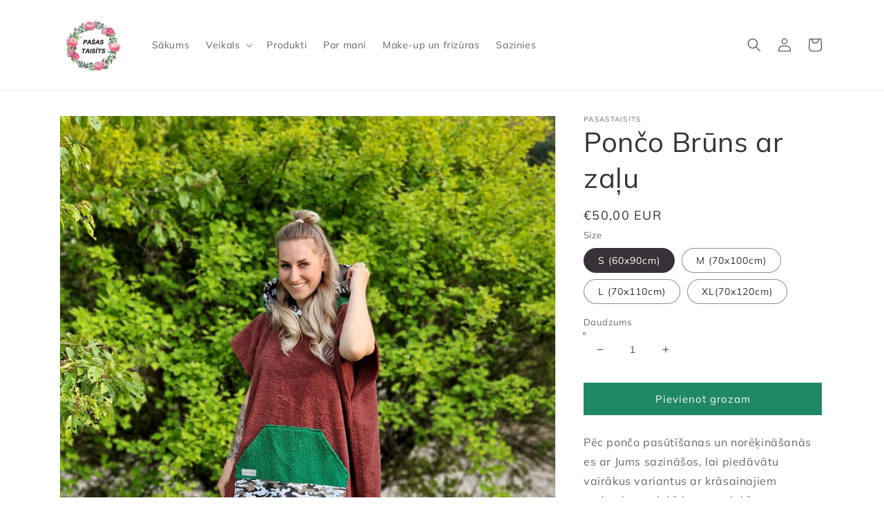

--- FILE ---
content_type: text/html; charset=utf-8
request_url: https://pasastaisits.lv/products/ponco-bruns-ar-zalu
body_size: 26668
content:
<!doctype html>
<html class="no-js" lang="lv-LV">
  <head>
    <meta charset="utf-8">
    <meta http-equiv="X-UA-Compatible" content="IE=edge">
    <meta name="viewport" content="width=device-width,initial-scale=1">
    <meta name="theme-color" content="">
    <link rel="canonical" href="https://pasastaisits.lv/products/ponco-bruns-ar-zalu">
    <link rel="preconnect" href="https://cdn.shopify.com" crossorigin><link rel="icon" type="image/png" href="//pasastaisits.lv/cdn/shop/files/favicona_32x32.png?v=1643796087"><link rel="preconnect" href="https://fonts.shopifycdn.com" crossorigin><title>
      Pončo Brūns ar zaļu
 &ndash; Pasastaisits</title>

    
      <meta name="description" content="Pēc pončo pasūtīšanas un norēķināšanās es ar Jums sazināšos, lai piedāvātu vairākus variantus ar krāsainajiem audumiem priekš kapuces iekšpuses un kabatas maliņas! Pončo ar lielu kapuci, lāča austiņām un 1 kabatu priekšā. Aizmugurē ir cilpiņa, lai var ērti pakārt.  Materiāls – 90% kokvilna un 10% poliesters. Ļoti mīkst">
    

    

<meta property="og:site_name" content="Pasastaisits">
<meta property="og:url" content="https://pasastaisits.lv/products/ponco-bruns-ar-zalu">
<meta property="og:title" content="Pončo Brūns ar zaļu">
<meta property="og:type" content="product">
<meta property="og:description" content="Pēc pončo pasūtīšanas un norēķināšanās es ar Jums sazināšos, lai piedāvātu vairākus variantus ar krāsainajiem audumiem priekš kapuces iekšpuses un kabatas maliņas! Pončo ar lielu kapuci, lāča austiņām un 1 kabatu priekšā. Aizmugurē ir cilpiņa, lai var ērti pakārt.  Materiāls – 90% kokvilna un 10% poliesters. Ļoti mīkst"><meta property="og:image" content="http://pasastaisits.lv/cdn/shop/files/20230531_193339.jpg?v=1687893934">
  <meta property="og:image:secure_url" content="https://pasastaisits.lv/cdn/shop/files/20230531_193339.jpg?v=1687893934">
  <meta property="og:image:width" content="3000">
  <meta property="og:image:height" content="4000"><meta property="og:price:amount" content="50,00">
  <meta property="og:price:currency" content="EUR"><meta name="twitter:card" content="summary_large_image">
<meta name="twitter:title" content="Pončo Brūns ar zaļu">
<meta name="twitter:description" content="Pēc pončo pasūtīšanas un norēķināšanās es ar Jums sazināšos, lai piedāvātu vairākus variantus ar krāsainajiem audumiem priekš kapuces iekšpuses un kabatas maliņas! Pončo ar lielu kapuci, lāča austiņām un 1 kabatu priekšā. Aizmugurē ir cilpiņa, lai var ērti pakārt.  Materiāls – 90% kokvilna un 10% poliesters. Ļoti mīkst">


    <script src="//pasastaisits.lv/cdn/shop/t/5/assets/global.js?v=138967679220690932761643794670" defer="defer"></script>
    <script>window.performance && window.performance.mark && window.performance.mark('shopify.content_for_header.start');</script><meta name="facebook-domain-verification" content="lc34xvsk1pw3wvz9m6cide0votnhyg">
<meta id="shopify-digital-wallet" name="shopify-digital-wallet" content="/62437884151/digital_wallets/dialog">
<link rel="alternate" type="application/json+oembed" href="https://pasastaisits.lv/products/ponco-bruns-ar-zalu.oembed">
<script async="async" src="/checkouts/internal/preloads.js?locale=lv-LV"></script>
<script id="shopify-features" type="application/json">{"accessToken":"ffe6f05814bc53dbd057745d8d7f1d83","betas":["rich-media-storefront-analytics"],"domain":"pasastaisits.lv","predictiveSearch":true,"shopId":62437884151,"locale":"en"}</script>
<script>var Shopify = Shopify || {};
Shopify.shop = "pasastaisits.myshopify.com";
Shopify.locale = "lv-LV";
Shopify.currency = {"active":"EUR","rate":"1.0"};
Shopify.country = "LV";
Shopify.theme = {"name":"Dawn","id":130559574263,"schema_name":"Dawn","schema_version":"3.0.0","theme_store_id":887,"role":"main"};
Shopify.theme.handle = "null";
Shopify.theme.style = {"id":null,"handle":null};
Shopify.cdnHost = "pasastaisits.lv/cdn";
Shopify.routes = Shopify.routes || {};
Shopify.routes.root = "/";</script>
<script type="module">!function(o){(o.Shopify=o.Shopify||{}).modules=!0}(window);</script>
<script>!function(o){function n(){var o=[];function n(){o.push(Array.prototype.slice.apply(arguments))}return n.q=o,n}var t=o.Shopify=o.Shopify||{};t.loadFeatures=n(),t.autoloadFeatures=n()}(window);</script>
<script id="shop-js-analytics" type="application/json">{"pageType":"product"}</script>
<script defer="defer" async type="module" src="//pasastaisits.lv/cdn/shopifycloud/shop-js/modules/v2/client.init-shop-cart-sync_C5BV16lS.en.esm.js"></script>
<script defer="defer" async type="module" src="//pasastaisits.lv/cdn/shopifycloud/shop-js/modules/v2/chunk.common_CygWptCX.esm.js"></script>
<script type="module">
  await import("//pasastaisits.lv/cdn/shopifycloud/shop-js/modules/v2/client.init-shop-cart-sync_C5BV16lS.en.esm.js");
await import("//pasastaisits.lv/cdn/shopifycloud/shop-js/modules/v2/chunk.common_CygWptCX.esm.js");

  window.Shopify.SignInWithShop?.initShopCartSync?.({"fedCMEnabled":true,"windoidEnabled":true});

</script>
<script>(function() {
  var isLoaded = false;
  function asyncLoad() {
    if (isLoaded) return;
    isLoaded = true;
    var urls = ["https:\/\/instafeed.nfcube.com\/cdn\/736fdc938d3ce176c2513dea73b75f4d.js?shop=pasastaisits.myshopify.com","https:\/\/app.testimonialhub.com\/shopifyapp\/showsrstemplate.js?shop=pasastaisits.myshopify.com"];
    for (var i = 0; i < urls.length; i++) {
      var s = document.createElement('script');
      s.type = 'text/javascript';
      s.async = true;
      s.src = urls[i];
      var x = document.getElementsByTagName('script')[0];
      x.parentNode.insertBefore(s, x);
    }
  };
  if(window.attachEvent) {
    window.attachEvent('onload', asyncLoad);
  } else {
    window.addEventListener('load', asyncLoad, false);
  }
})();</script>
<script id="__st">var __st={"a":62437884151,"offset":7200,"reqid":"95606ebe-f0cb-4b68-87e8-dee32015b6db-1768617840","pageurl":"pasastaisits.lv\/products\/ponco-bruns-ar-zalu","u":"2858a2986edb","p":"product","rtyp":"product","rid":8588740231501};</script>
<script>window.ShopifyPaypalV4VisibilityTracking = true;</script>
<script id="captcha-bootstrap">!function(){'use strict';const t='contact',e='account',n='new_comment',o=[[t,t],['blogs',n],['comments',n],[t,'customer']],c=[[e,'customer_login'],[e,'guest_login'],[e,'recover_customer_password'],[e,'create_customer']],r=t=>t.map((([t,e])=>`form[action*='/${t}']:not([data-nocaptcha='true']) input[name='form_type'][value='${e}']`)).join(','),a=t=>()=>t?[...document.querySelectorAll(t)].map((t=>t.form)):[];function s(){const t=[...o],e=r(t);return a(e)}const i='password',u='form_key',d=['recaptcha-v3-token','g-recaptcha-response','h-captcha-response',i],f=()=>{try{return window.sessionStorage}catch{return}},m='__shopify_v',_=t=>t.elements[u];function p(t,e,n=!1){try{const o=window.sessionStorage,c=JSON.parse(o.getItem(e)),{data:r}=function(t){const{data:e,action:n}=t;return t[m]||n?{data:e,action:n}:{data:t,action:n}}(c);for(const[e,n]of Object.entries(r))t.elements[e]&&(t.elements[e].value=n);n&&o.removeItem(e)}catch(o){console.error('form repopulation failed',{error:o})}}const l='form_type',E='cptcha';function T(t){t.dataset[E]=!0}const w=window,h=w.document,L='Shopify',v='ce_forms',y='captcha';let A=!1;((t,e)=>{const n=(g='f06e6c50-85a8-45c8-87d0-21a2b65856fe',I='https://cdn.shopify.com/shopifycloud/storefront-forms-hcaptcha/ce_storefront_forms_captcha_hcaptcha.v1.5.2.iife.js',D={infoText:'Protected by hCaptcha',privacyText:'Privacy',termsText:'Terms'},(t,e,n)=>{const o=w[L][v],c=o.bindForm;if(c)return c(t,g,e,D).then(n);var r;o.q.push([[t,g,e,D],n]),r=I,A||(h.body.append(Object.assign(h.createElement('script'),{id:'captcha-provider',async:!0,src:r})),A=!0)});var g,I,D;w[L]=w[L]||{},w[L][v]=w[L][v]||{},w[L][v].q=[],w[L][y]=w[L][y]||{},w[L][y].protect=function(t,e){n(t,void 0,e),T(t)},Object.freeze(w[L][y]),function(t,e,n,w,h,L){const[v,y,A,g]=function(t,e,n){const i=e?o:[],u=t?c:[],d=[...i,...u],f=r(d),m=r(i),_=r(d.filter((([t,e])=>n.includes(e))));return[a(f),a(m),a(_),s()]}(w,h,L),I=t=>{const e=t.target;return e instanceof HTMLFormElement?e:e&&e.form},D=t=>v().includes(t);t.addEventListener('submit',(t=>{const e=I(t);if(!e)return;const n=D(e)&&!e.dataset.hcaptchaBound&&!e.dataset.recaptchaBound,o=_(e),c=g().includes(e)&&(!o||!o.value);(n||c)&&t.preventDefault(),c&&!n&&(function(t){try{if(!f())return;!function(t){const e=f();if(!e)return;const n=_(t);if(!n)return;const o=n.value;o&&e.removeItem(o)}(t);const e=Array.from(Array(32),(()=>Math.random().toString(36)[2])).join('');!function(t,e){_(t)||t.append(Object.assign(document.createElement('input'),{type:'hidden',name:u})),t.elements[u].value=e}(t,e),function(t,e){const n=f();if(!n)return;const o=[...t.querySelectorAll(`input[type='${i}']`)].map((({name:t})=>t)),c=[...d,...o],r={};for(const[a,s]of new FormData(t).entries())c.includes(a)||(r[a]=s);n.setItem(e,JSON.stringify({[m]:1,action:t.action,data:r}))}(t,e)}catch(e){console.error('failed to persist form',e)}}(e),e.submit())}));const S=(t,e)=>{t&&!t.dataset[E]&&(n(t,e.some((e=>e===t))),T(t))};for(const o of['focusin','change'])t.addEventListener(o,(t=>{const e=I(t);D(e)&&S(e,y())}));const B=e.get('form_key'),M=e.get(l),P=B&&M;t.addEventListener('DOMContentLoaded',(()=>{const t=y();if(P)for(const e of t)e.elements[l].value===M&&p(e,B);[...new Set([...A(),...v().filter((t=>'true'===t.dataset.shopifyCaptcha))])].forEach((e=>S(e,t)))}))}(h,new URLSearchParams(w.location.search),n,t,e,['guest_login'])})(!0,!0)}();</script>
<script integrity="sha256-4kQ18oKyAcykRKYeNunJcIwy7WH5gtpwJnB7kiuLZ1E=" data-source-attribution="shopify.loadfeatures" defer="defer" src="//pasastaisits.lv/cdn/shopifycloud/storefront/assets/storefront/load_feature-a0a9edcb.js" crossorigin="anonymous"></script>
<script data-source-attribution="shopify.dynamic_checkout.dynamic.init">var Shopify=Shopify||{};Shopify.PaymentButton=Shopify.PaymentButton||{isStorefrontPortableWallets:!0,init:function(){window.Shopify.PaymentButton.init=function(){};var t=document.createElement("script");t.src="https://pasastaisits.lv/cdn/shopifycloud/portable-wallets/latest/portable-wallets.en.js",t.type="module",document.head.appendChild(t)}};
</script>
<script data-source-attribution="shopify.dynamic_checkout.buyer_consent">
  function portableWalletsHideBuyerConsent(e){var t=document.getElementById("shopify-buyer-consent"),n=document.getElementById("shopify-subscription-policy-button");t&&n&&(t.classList.add("hidden"),t.setAttribute("aria-hidden","true"),n.removeEventListener("click",e))}function portableWalletsShowBuyerConsent(e){var t=document.getElementById("shopify-buyer-consent"),n=document.getElementById("shopify-subscription-policy-button");t&&n&&(t.classList.remove("hidden"),t.removeAttribute("aria-hidden"),n.addEventListener("click",e))}window.Shopify?.PaymentButton&&(window.Shopify.PaymentButton.hideBuyerConsent=portableWalletsHideBuyerConsent,window.Shopify.PaymentButton.showBuyerConsent=portableWalletsShowBuyerConsent);
</script>
<script data-source-attribution="shopify.dynamic_checkout.cart.bootstrap">document.addEventListener("DOMContentLoaded",(function(){function t(){return document.querySelector("shopify-accelerated-checkout-cart, shopify-accelerated-checkout")}if(t())Shopify.PaymentButton.init();else{new MutationObserver((function(e,n){t()&&(Shopify.PaymentButton.init(),n.disconnect())})).observe(document.body,{childList:!0,subtree:!0})}}));
</script>
<script id="sections-script" data-sections="main-product,product-recommendations,header,footer" defer="defer" src="//pasastaisits.lv/cdn/shop/t/5/compiled_assets/scripts.js?295"></script>
<script>window.performance && window.performance.mark && window.performance.mark('shopify.content_for_header.end');</script>


    <style data-shopify>
      @font-face {
  font-family: Muli;
  font-weight: 400;
  font-style: normal;
  font-display: swap;
  src: url("//pasastaisits.lv/cdn/fonts/muli/muli_n4.e949947cfff05efcc994b2e2db40359a04fa9a92.woff2") format("woff2"),
       url("//pasastaisits.lv/cdn/fonts/muli/muli_n4.35355e4a0c27c9bc94d9af3f9bcb586d8229277a.woff") format("woff");
}

      @font-face {
  font-family: Muli;
  font-weight: 700;
  font-style: normal;
  font-display: swap;
  src: url("//pasastaisits.lv/cdn/fonts/muli/muli_n7.c8c44d0404947d89610714223e630c4cbe005587.woff2") format("woff2"),
       url("//pasastaisits.lv/cdn/fonts/muli/muli_n7.4cbcffea6175d46b4d67e9408244a5b38c2ac568.woff") format("woff");
}

      @font-face {
  font-family: Muli;
  font-weight: 400;
  font-style: italic;
  font-display: swap;
  src: url("//pasastaisits.lv/cdn/fonts/muli/muli_i4.c0a1ea800bab5884ab82e4eb25a6bd25121bd08c.woff2") format("woff2"),
       url("//pasastaisits.lv/cdn/fonts/muli/muli_i4.a6c39b1b31d876de7f99b3646461aa87120de6ed.woff") format("woff");
}

      @font-face {
  font-family: Muli;
  font-weight: 700;
  font-style: italic;
  font-display: swap;
  src: url("//pasastaisits.lv/cdn/fonts/muli/muli_i7.34eedbf231efa20bd065d55f6f71485730632c7b.woff2") format("woff2"),
       url("//pasastaisits.lv/cdn/fonts/muli/muli_i7.2b4df846821493e68344d0b0212997d071bf38b7.woff") format("woff");
}

      @font-face {
  font-family: Muli;
  font-weight: 400;
  font-style: normal;
  font-display: swap;
  src: url("//pasastaisits.lv/cdn/fonts/muli/muli_n4.e949947cfff05efcc994b2e2db40359a04fa9a92.woff2") format("woff2"),
       url("//pasastaisits.lv/cdn/fonts/muli/muli_n4.35355e4a0c27c9bc94d9af3f9bcb586d8229277a.woff") format("woff");
}


      :root {
        --font-body-family: Muli, sans-serif;
        --font-body-style: normal;
        --font-body-weight: 400;

        --font-heading-family: Muli, sans-serif;
        --font-heading-style: normal;
        --font-heading-weight: 400;

        --font-body-scale: 1.0;
        --font-heading-scale: 1.0;

        --color-base-text: 56, 49, 55;
        --color-shadow: 56, 49, 55;
        --color-base-background-1: 255, 255, 255;
        --color-base-background-2: 247, 246, 243;
        --color-base-solid-button-labels: 255, 255, 255;
        --color-base-outline-button-labels: 56, 49, 55;
        --color-base-accent-1: 32, 135, 103;
        --color-base-accent-2: 32, 135, 103;
        --payment-terms-background-color: #FFFFFF;

        --gradient-base-background-1: #FFFFFF;
        --gradient-base-background-2: #f7f6f3;
        --gradient-base-accent-1: #208767;
        --gradient-base-accent-2: #208767;

        --media-padding: px;
        --media-border-opacity: 0.05;
        --media-border-width: 1px;
        --media-radius: 0px;
        --media-shadow-opacity: 0.0;
        --media-shadow-horizontal-offset: 0px;
        --media-shadow-vertical-offset: 0px;
        --media-shadow-blur-radius: 0px;

        --page-width: 120rem;
        --page-width-margin: 0rem;

        --card-image-padding: 0.0rem;
        --card-corner-radius: 0.0rem;
        --card-text-alignment: left;
        --card-border-width: 0.0rem;
        --card-border-opacity: 0.0;
        --card-shadow-opacity: 0.1;
        --card-shadow-horizontal-offset: 0.0rem;
        --card-shadow-vertical-offset: 0.0rem;
        --card-shadow-blur-radius: 0.0rem;

        --badge-corner-radius: 4.0rem;

        --popup-border-width: 1px;
        --popup-border-opacity: 0.1;
        --popup-corner-radius: 0px;
        --popup-shadow-opacity: 0.0;
        --popup-shadow-horizontal-offset: 0px;
        --popup-shadow-vertical-offset: 0px;
        --popup-shadow-blur-radius: 0px;

        --drawer-border-width: 1px;
        --drawer-border-opacity: 0.1;
        --drawer-shadow-opacity: 0.0;
        --drawer-shadow-horizontal-offset: 0px;
        --drawer-shadow-vertical-offset: 0px;
        --drawer-shadow-blur-radius: 0px;

        --spacing-sections-desktop: 0px;
        --spacing-sections-mobile: 0px;

        --grid-desktop-vertical-spacing: 8px;
        --grid-desktop-horizontal-spacing: 8px;
        --grid-mobile-vertical-spacing: 4px;
        --grid-mobile-horizontal-spacing: 4px;

        --text-boxes-border-opacity: 0.0;
        --text-boxes-border-width: 0px;
        --text-boxes-radius: 0px;
        --text-boxes-shadow-opacity: 0.0;
        --text-boxes-shadow-horizontal-offset: 0px;
        --text-boxes-shadow-vertical-offset: 0px;
        --text-boxes-shadow-blur-radius: 0px;

        --buttons-radius: 0px;
        --buttons-radius-outset: 0px;
        --buttons-border-width: 1px;
        --buttons-border-opacity: 1.0;
        --buttons-shadow-opacity: 0.0;
        --buttons-shadow-horizontal-offset: 0px;
        --buttons-shadow-vertical-offset: 0px;
        --buttons-shadow-blur-radius: 0px;
        --buttons-border-offset: 0px;

        --inputs-radius: 0px;
        --inputs-border-width: 1px;
        --inputs-border-opacity: 0.55;
        --inputs-shadow-opacity: 0.0;
        --inputs-shadow-horizontal-offset: 0px;
        --inputs-margin-offset: 0px;
        --inputs-shadow-vertical-offset: 0px;
        --inputs-shadow-blur-radius: 0px;
        --inputs-radius-outset: 0px;

        --variant-pills-radius: 40px;
        --variant-pills-border-width: 1px;
        --variant-pills-border-opacity: 0.55;
        --variant-pills-shadow-opacity: 0.0;
        --variant-pills-shadow-horizontal-offset: 0px;
        --variant-pills-shadow-vertical-offset: 0px;
        --variant-pills-shadow-blur-radius: 0px;
      }

      *,
      *::before,
      *::after {
        box-sizing: inherit;
      }

      html {
        box-sizing: border-box;
        font-size: calc(var(--font-body-scale) * 62.5%);
        height: 100%;
      }

      body {
        display: grid;
        grid-template-rows: auto auto 1fr auto;
        grid-template-columns: 100%;
        min-height: 100%;
        margin: 0;
        font-size: 1.5rem;
        letter-spacing: 0.06rem;
        line-height: calc(1 + 0.8 / var(--font-body-scale));
        font-family: var(--font-body-family);
        font-style: var(--font-body-style);
        font-weight: var(--font-body-weight);
      }

      @media screen and (min-width: 750px) {
        body {
          font-size: 1.6rem;
        }
      }
    </style>

    <link href="//pasastaisits.lv/cdn/shop/t/5/assets/base.css?v=39440664952427654091643794685" rel="stylesheet" type="text/css" media="all" />
<link rel="preload" as="font" href="//pasastaisits.lv/cdn/fonts/muli/muli_n4.e949947cfff05efcc994b2e2db40359a04fa9a92.woff2" type="font/woff2" crossorigin><link rel="preload" as="font" href="//pasastaisits.lv/cdn/fonts/muli/muli_n4.e949947cfff05efcc994b2e2db40359a04fa9a92.woff2" type="font/woff2" crossorigin><link rel="stylesheet" href="//pasastaisits.lv/cdn/shop/t/5/assets/component-predictive-search.css?v=165644661289088488651643794666" media="print" onload="this.media='all'"><script>document.documentElement.className = document.documentElement.className.replace('no-js', 'js');
    if (Shopify.designMode) {
      document.documentElement.classList.add('shopify-design-mode');
    }
    </script>
  
 <!-- roartheme: Terms and Conditions Checkbox app -->
<!-- BEGIN app block: shopify://apps/makecommerce-shipping-solution/blocks/hide-checkout-button-from-modal/61e2c6ed-bbd6-4175-82c1-50e53eb3db6a -->
<!-- END app block --><script src="https://cdn.shopify.com/extensions/019afdb4-a8d2-7009-8cb5-306ed97d5e4d/my-app-71/assets/MakeCommerce.js" type="text/javascript" defer="defer"></script>
<link href="https://cdn.shopify.com/extensions/019afdb4-a8d2-7009-8cb5-306ed97d5e4d/my-app-71/assets/MakeCommerceStyle.css" rel="stylesheet" type="text/css" media="all">
<script src="https://cdn.shopify.com/extensions/019afdb4-a8d2-7009-8cb5-306ed97d5e4d/my-app-71/assets/delay-buy-now-button.js" type="text/javascript" defer="defer"></script>
<link href="https://monorail-edge.shopifysvc.com" rel="dns-prefetch">
<script>(function(){if ("sendBeacon" in navigator && "performance" in window) {try {var session_token_from_headers = performance.getEntriesByType('navigation')[0].serverTiming.find(x => x.name == '_s').description;} catch {var session_token_from_headers = undefined;}var session_cookie_matches = document.cookie.match(/_shopify_s=([^;]*)/);var session_token_from_cookie = session_cookie_matches && session_cookie_matches.length === 2 ? session_cookie_matches[1] : "";var session_token = session_token_from_headers || session_token_from_cookie || "";function handle_abandonment_event(e) {var entries = performance.getEntries().filter(function(entry) {return /monorail-edge.shopifysvc.com/.test(entry.name);});if (!window.abandonment_tracked && entries.length === 0) {window.abandonment_tracked = true;var currentMs = Date.now();var navigation_start = performance.timing.navigationStart;var payload = {shop_id: 62437884151,url: window.location.href,navigation_start,duration: currentMs - navigation_start,session_token,page_type: "product"};window.navigator.sendBeacon("https://monorail-edge.shopifysvc.com/v1/produce", JSON.stringify({schema_id: "online_store_buyer_site_abandonment/1.1",payload: payload,metadata: {event_created_at_ms: currentMs,event_sent_at_ms: currentMs}}));}}window.addEventListener('pagehide', handle_abandonment_event);}}());</script>
<script id="web-pixels-manager-setup">(function e(e,d,r,n,o){if(void 0===o&&(o={}),!Boolean(null===(a=null===(i=window.Shopify)||void 0===i?void 0:i.analytics)||void 0===a?void 0:a.replayQueue)){var i,a;window.Shopify=window.Shopify||{};var t=window.Shopify;t.analytics=t.analytics||{};var s=t.analytics;s.replayQueue=[],s.publish=function(e,d,r){return s.replayQueue.push([e,d,r]),!0};try{self.performance.mark("wpm:start")}catch(e){}var l=function(){var e={modern:/Edge?\/(1{2}[4-9]|1[2-9]\d|[2-9]\d{2}|\d{4,})\.\d+(\.\d+|)|Firefox\/(1{2}[4-9]|1[2-9]\d|[2-9]\d{2}|\d{4,})\.\d+(\.\d+|)|Chrom(ium|e)\/(9{2}|\d{3,})\.\d+(\.\d+|)|(Maci|X1{2}).+ Version\/(15\.\d+|(1[6-9]|[2-9]\d|\d{3,})\.\d+)([,.]\d+|)( \(\w+\)|)( Mobile\/\w+|) Safari\/|Chrome.+OPR\/(9{2}|\d{3,})\.\d+\.\d+|(CPU[ +]OS|iPhone[ +]OS|CPU[ +]iPhone|CPU IPhone OS|CPU iPad OS)[ +]+(15[._]\d+|(1[6-9]|[2-9]\d|\d{3,})[._]\d+)([._]\d+|)|Android:?[ /-](13[3-9]|1[4-9]\d|[2-9]\d{2}|\d{4,})(\.\d+|)(\.\d+|)|Android.+Firefox\/(13[5-9]|1[4-9]\d|[2-9]\d{2}|\d{4,})\.\d+(\.\d+|)|Android.+Chrom(ium|e)\/(13[3-9]|1[4-9]\d|[2-9]\d{2}|\d{4,})\.\d+(\.\d+|)|SamsungBrowser\/([2-9]\d|\d{3,})\.\d+/,legacy:/Edge?\/(1[6-9]|[2-9]\d|\d{3,})\.\d+(\.\d+|)|Firefox\/(5[4-9]|[6-9]\d|\d{3,})\.\d+(\.\d+|)|Chrom(ium|e)\/(5[1-9]|[6-9]\d|\d{3,})\.\d+(\.\d+|)([\d.]+$|.*Safari\/(?![\d.]+ Edge\/[\d.]+$))|(Maci|X1{2}).+ Version\/(10\.\d+|(1[1-9]|[2-9]\d|\d{3,})\.\d+)([,.]\d+|)( \(\w+\)|)( Mobile\/\w+|) Safari\/|Chrome.+OPR\/(3[89]|[4-9]\d|\d{3,})\.\d+\.\d+|(CPU[ +]OS|iPhone[ +]OS|CPU[ +]iPhone|CPU IPhone OS|CPU iPad OS)[ +]+(10[._]\d+|(1[1-9]|[2-9]\d|\d{3,})[._]\d+)([._]\d+|)|Android:?[ /-](13[3-9]|1[4-9]\d|[2-9]\d{2}|\d{4,})(\.\d+|)(\.\d+|)|Mobile Safari.+OPR\/([89]\d|\d{3,})\.\d+\.\d+|Android.+Firefox\/(13[5-9]|1[4-9]\d|[2-9]\d{2}|\d{4,})\.\d+(\.\d+|)|Android.+Chrom(ium|e)\/(13[3-9]|1[4-9]\d|[2-9]\d{2}|\d{4,})\.\d+(\.\d+|)|Android.+(UC? ?Browser|UCWEB|U3)[ /]?(15\.([5-9]|\d{2,})|(1[6-9]|[2-9]\d|\d{3,})\.\d+)\.\d+|SamsungBrowser\/(5\.\d+|([6-9]|\d{2,})\.\d+)|Android.+MQ{2}Browser\/(14(\.(9|\d{2,})|)|(1[5-9]|[2-9]\d|\d{3,})(\.\d+|))(\.\d+|)|K[Aa][Ii]OS\/(3\.\d+|([4-9]|\d{2,})\.\d+)(\.\d+|)/},d=e.modern,r=e.legacy,n=navigator.userAgent;return n.match(d)?"modern":n.match(r)?"legacy":"unknown"}(),u="modern"===l?"modern":"legacy",c=(null!=n?n:{modern:"",legacy:""})[u],f=function(e){return[e.baseUrl,"/wpm","/b",e.hashVersion,"modern"===e.buildTarget?"m":"l",".js"].join("")}({baseUrl:d,hashVersion:r,buildTarget:u}),m=function(e){var d=e.version,r=e.bundleTarget,n=e.surface,o=e.pageUrl,i=e.monorailEndpoint;return{emit:function(e){var a=e.status,t=e.errorMsg,s=(new Date).getTime(),l=JSON.stringify({metadata:{event_sent_at_ms:s},events:[{schema_id:"web_pixels_manager_load/3.1",payload:{version:d,bundle_target:r,page_url:o,status:a,surface:n,error_msg:t},metadata:{event_created_at_ms:s}}]});if(!i)return console&&console.warn&&console.warn("[Web Pixels Manager] No Monorail endpoint provided, skipping logging."),!1;try{return self.navigator.sendBeacon.bind(self.navigator)(i,l)}catch(e){}var u=new XMLHttpRequest;try{return u.open("POST",i,!0),u.setRequestHeader("Content-Type","text/plain"),u.send(l),!0}catch(e){return console&&console.warn&&console.warn("[Web Pixels Manager] Got an unhandled error while logging to Monorail."),!1}}}}({version:r,bundleTarget:l,surface:e.surface,pageUrl:self.location.href,monorailEndpoint:e.monorailEndpoint});try{o.browserTarget=l,function(e){var d=e.src,r=e.async,n=void 0===r||r,o=e.onload,i=e.onerror,a=e.sri,t=e.scriptDataAttributes,s=void 0===t?{}:t,l=document.createElement("script"),u=document.querySelector("head"),c=document.querySelector("body");if(l.async=n,l.src=d,a&&(l.integrity=a,l.crossOrigin="anonymous"),s)for(var f in s)if(Object.prototype.hasOwnProperty.call(s,f))try{l.dataset[f]=s[f]}catch(e){}if(o&&l.addEventListener("load",o),i&&l.addEventListener("error",i),u)u.appendChild(l);else{if(!c)throw new Error("Did not find a head or body element to append the script");c.appendChild(l)}}({src:f,async:!0,onload:function(){if(!function(){var e,d;return Boolean(null===(d=null===(e=window.Shopify)||void 0===e?void 0:e.analytics)||void 0===d?void 0:d.initialized)}()){var d=window.webPixelsManager.init(e)||void 0;if(d){var r=window.Shopify.analytics;r.replayQueue.forEach((function(e){var r=e[0],n=e[1],o=e[2];d.publishCustomEvent(r,n,o)})),r.replayQueue=[],r.publish=d.publishCustomEvent,r.visitor=d.visitor,r.initialized=!0}}},onerror:function(){return m.emit({status:"failed",errorMsg:"".concat(f," has failed to load")})},sri:function(e){var d=/^sha384-[A-Za-z0-9+/=]+$/;return"string"==typeof e&&d.test(e)}(c)?c:"",scriptDataAttributes:o}),m.emit({status:"loading"})}catch(e){m.emit({status:"failed",errorMsg:(null==e?void 0:e.message)||"Unknown error"})}}})({shopId: 62437884151,storefrontBaseUrl: "https://pasastaisits.lv",extensionsBaseUrl: "https://extensions.shopifycdn.com/cdn/shopifycloud/web-pixels-manager",monorailEndpoint: "https://monorail-edge.shopifysvc.com/unstable/produce_batch",surface: "storefront-renderer",enabledBetaFlags: ["2dca8a86"],webPixelsConfigList: [{"id":"403800397","configuration":"{\"pixel_id\":\"1012097756264191\",\"pixel_type\":\"facebook_pixel\",\"metaapp_system_user_token\":\"-\"}","eventPayloadVersion":"v1","runtimeContext":"OPEN","scriptVersion":"ca16bc87fe92b6042fbaa3acc2fbdaa6","type":"APP","apiClientId":2329312,"privacyPurposes":["ANALYTICS","MARKETING","SALE_OF_DATA"],"dataSharingAdjustments":{"protectedCustomerApprovalScopes":["read_customer_address","read_customer_email","read_customer_name","read_customer_personal_data","read_customer_phone"]}},{"id":"shopify-app-pixel","configuration":"{}","eventPayloadVersion":"v1","runtimeContext":"STRICT","scriptVersion":"0450","apiClientId":"shopify-pixel","type":"APP","privacyPurposes":["ANALYTICS","MARKETING"]},{"id":"shopify-custom-pixel","eventPayloadVersion":"v1","runtimeContext":"LAX","scriptVersion":"0450","apiClientId":"shopify-pixel","type":"CUSTOM","privacyPurposes":["ANALYTICS","MARKETING"]}],isMerchantRequest: false,initData: {"shop":{"name":"Pasastaisits","paymentSettings":{"currencyCode":"EUR"},"myshopifyDomain":"pasastaisits.myshopify.com","countryCode":"LV","storefrontUrl":"https:\/\/pasastaisits.lv"},"customer":null,"cart":null,"checkout":null,"productVariants":[{"price":{"amount":50.0,"currencyCode":"EUR"},"product":{"title":"Pončo Brūns ar zaļu","vendor":"Pasastaisits","id":"8588740231501","untranslatedTitle":"Pončo Brūns ar zaļu","url":"\/products\/ponco-bruns-ar-zalu","type":""},"id":"46885169496397","image":{"src":"\/\/pasastaisits.lv\/cdn\/shop\/files\/20230531_193339.jpg?v=1687893934"},"sku":"","title":"S (60x90cm)","untranslatedTitle":"S (60x90cm)"},{"price":{"amount":55.0,"currencyCode":"EUR"},"product":{"title":"Pončo Brūns ar zaļu","vendor":"Pasastaisits","id":"8588740231501","untranslatedTitle":"Pončo Brūns ar zaļu","url":"\/products\/ponco-bruns-ar-zalu","type":""},"id":"46885169529165","image":{"src":"\/\/pasastaisits.lv\/cdn\/shop\/files\/20230531_193339.jpg?v=1687893934"},"sku":"","title":"M (70x100cm)","untranslatedTitle":"M (70x100cm)"},{"price":{"amount":60.0,"currencyCode":"EUR"},"product":{"title":"Pončo Brūns ar zaļu","vendor":"Pasastaisits","id":"8588740231501","untranslatedTitle":"Pončo Brūns ar zaļu","url":"\/products\/ponco-bruns-ar-zalu","type":""},"id":"46885169561933","image":{"src":"\/\/pasastaisits.lv\/cdn\/shop\/files\/20230531_193339.jpg?v=1687893934"},"sku":"","title":"L (70x110cm)","untranslatedTitle":"L (70x110cm)"},{"price":{"amount":65.0,"currencyCode":"EUR"},"product":{"title":"Pončo Brūns ar zaļu","vendor":"Pasastaisits","id":"8588740231501","untranslatedTitle":"Pončo Brūns ar zaļu","url":"\/products\/ponco-bruns-ar-zalu","type":""},"id":"46885169594701","image":{"src":"\/\/pasastaisits.lv\/cdn\/shop\/files\/20230531_193339.jpg?v=1687893934"},"sku":"","title":"XL(70x120cm)","untranslatedTitle":"XL(70x120cm)"}],"purchasingCompany":null},},"https://pasastaisits.lv/cdn","fcfee988w5aeb613cpc8e4bc33m6693e112",{"modern":"","legacy":""},{"shopId":"62437884151","storefrontBaseUrl":"https:\/\/pasastaisits.lv","extensionBaseUrl":"https:\/\/extensions.shopifycdn.com\/cdn\/shopifycloud\/web-pixels-manager","surface":"storefront-renderer","enabledBetaFlags":"[\"2dca8a86\"]","isMerchantRequest":"false","hashVersion":"fcfee988w5aeb613cpc8e4bc33m6693e112","publish":"custom","events":"[[\"page_viewed\",{}],[\"product_viewed\",{\"productVariant\":{\"price\":{\"amount\":50.0,\"currencyCode\":\"EUR\"},\"product\":{\"title\":\"Pončo Brūns ar zaļu\",\"vendor\":\"Pasastaisits\",\"id\":\"8588740231501\",\"untranslatedTitle\":\"Pončo Brūns ar zaļu\",\"url\":\"\/products\/ponco-bruns-ar-zalu\",\"type\":\"\"},\"id\":\"46885169496397\",\"image\":{\"src\":\"\/\/pasastaisits.lv\/cdn\/shop\/files\/20230531_193339.jpg?v=1687893934\"},\"sku\":\"\",\"title\":\"S (60x90cm)\",\"untranslatedTitle\":\"S (60x90cm)\"}}]]"});</script><script>
  window.ShopifyAnalytics = window.ShopifyAnalytics || {};
  window.ShopifyAnalytics.meta = window.ShopifyAnalytics.meta || {};
  window.ShopifyAnalytics.meta.currency = 'EUR';
  var meta = {"product":{"id":8588740231501,"gid":"gid:\/\/shopify\/Product\/8588740231501","vendor":"Pasastaisits","type":"","handle":"ponco-bruns-ar-zalu","variants":[{"id":46885169496397,"price":5000,"name":"Pončo Brūns ar zaļu - S (60x90cm)","public_title":"S (60x90cm)","sku":""},{"id":46885169529165,"price":5500,"name":"Pončo Brūns ar zaļu - M (70x100cm)","public_title":"M (70x100cm)","sku":""},{"id":46885169561933,"price":6000,"name":"Pončo Brūns ar zaļu - L (70x110cm)","public_title":"L (70x110cm)","sku":""},{"id":46885169594701,"price":6500,"name":"Pončo Brūns ar zaļu - XL(70x120cm)","public_title":"XL(70x120cm)","sku":""}],"remote":false},"page":{"pageType":"product","resourceType":"product","resourceId":8588740231501,"requestId":"95606ebe-f0cb-4b68-87e8-dee32015b6db-1768617840"}};
  for (var attr in meta) {
    window.ShopifyAnalytics.meta[attr] = meta[attr];
  }
</script>
<script class="analytics">
  (function () {
    var customDocumentWrite = function(content) {
      var jquery = null;

      if (window.jQuery) {
        jquery = window.jQuery;
      } else if (window.Checkout && window.Checkout.$) {
        jquery = window.Checkout.$;
      }

      if (jquery) {
        jquery('body').append(content);
      }
    };

    var hasLoggedConversion = function(token) {
      if (token) {
        return document.cookie.indexOf('loggedConversion=' + token) !== -1;
      }
      return false;
    }

    var setCookieIfConversion = function(token) {
      if (token) {
        var twoMonthsFromNow = new Date(Date.now());
        twoMonthsFromNow.setMonth(twoMonthsFromNow.getMonth() + 2);

        document.cookie = 'loggedConversion=' + token + '; expires=' + twoMonthsFromNow;
      }
    }

    var trekkie = window.ShopifyAnalytics.lib = window.trekkie = window.trekkie || [];
    if (trekkie.integrations) {
      return;
    }
    trekkie.methods = [
      'identify',
      'page',
      'ready',
      'track',
      'trackForm',
      'trackLink'
    ];
    trekkie.factory = function(method) {
      return function() {
        var args = Array.prototype.slice.call(arguments);
        args.unshift(method);
        trekkie.push(args);
        return trekkie;
      };
    };
    for (var i = 0; i < trekkie.methods.length; i++) {
      var key = trekkie.methods[i];
      trekkie[key] = trekkie.factory(key);
    }
    trekkie.load = function(config) {
      trekkie.config = config || {};
      trekkie.config.initialDocumentCookie = document.cookie;
      var first = document.getElementsByTagName('script')[0];
      var script = document.createElement('script');
      script.type = 'text/javascript';
      script.onerror = function(e) {
        var scriptFallback = document.createElement('script');
        scriptFallback.type = 'text/javascript';
        scriptFallback.onerror = function(error) {
                var Monorail = {
      produce: function produce(monorailDomain, schemaId, payload) {
        var currentMs = new Date().getTime();
        var event = {
          schema_id: schemaId,
          payload: payload,
          metadata: {
            event_created_at_ms: currentMs,
            event_sent_at_ms: currentMs
          }
        };
        return Monorail.sendRequest("https://" + monorailDomain + "/v1/produce", JSON.stringify(event));
      },
      sendRequest: function sendRequest(endpointUrl, payload) {
        // Try the sendBeacon API
        if (window && window.navigator && typeof window.navigator.sendBeacon === 'function' && typeof window.Blob === 'function' && !Monorail.isIos12()) {
          var blobData = new window.Blob([payload], {
            type: 'text/plain'
          });

          if (window.navigator.sendBeacon(endpointUrl, blobData)) {
            return true;
          } // sendBeacon was not successful

        } // XHR beacon

        var xhr = new XMLHttpRequest();

        try {
          xhr.open('POST', endpointUrl);
          xhr.setRequestHeader('Content-Type', 'text/plain');
          xhr.send(payload);
        } catch (e) {
          console.log(e);
        }

        return false;
      },
      isIos12: function isIos12() {
        return window.navigator.userAgent.lastIndexOf('iPhone; CPU iPhone OS 12_') !== -1 || window.navigator.userAgent.lastIndexOf('iPad; CPU OS 12_') !== -1;
      }
    };
    Monorail.produce('monorail-edge.shopifysvc.com',
      'trekkie_storefront_load_errors/1.1',
      {shop_id: 62437884151,
      theme_id: 130559574263,
      app_name: "storefront",
      context_url: window.location.href,
      source_url: "//pasastaisits.lv/cdn/s/trekkie.storefront.cd680fe47e6c39ca5d5df5f0a32d569bc48c0f27.min.js"});

        };
        scriptFallback.async = true;
        scriptFallback.src = '//pasastaisits.lv/cdn/s/trekkie.storefront.cd680fe47e6c39ca5d5df5f0a32d569bc48c0f27.min.js';
        first.parentNode.insertBefore(scriptFallback, first);
      };
      script.async = true;
      script.src = '//pasastaisits.lv/cdn/s/trekkie.storefront.cd680fe47e6c39ca5d5df5f0a32d569bc48c0f27.min.js';
      first.parentNode.insertBefore(script, first);
    };
    trekkie.load(
      {"Trekkie":{"appName":"storefront","development":false,"defaultAttributes":{"shopId":62437884151,"isMerchantRequest":null,"themeId":130559574263,"themeCityHash":"7740292225607779214","contentLanguage":"lv-LV","currency":"EUR","eventMetadataId":"c43310ec-0d77-45dd-855a-47b2cd3a8828"},"isServerSideCookieWritingEnabled":true,"monorailRegion":"shop_domain","enabledBetaFlags":["65f19447"]},"Session Attribution":{},"S2S":{"facebookCapiEnabled":true,"source":"trekkie-storefront-renderer","apiClientId":580111}}
    );

    var loaded = false;
    trekkie.ready(function() {
      if (loaded) return;
      loaded = true;

      window.ShopifyAnalytics.lib = window.trekkie;

      var originalDocumentWrite = document.write;
      document.write = customDocumentWrite;
      try { window.ShopifyAnalytics.merchantGoogleAnalytics.call(this); } catch(error) {};
      document.write = originalDocumentWrite;

      window.ShopifyAnalytics.lib.page(null,{"pageType":"product","resourceType":"product","resourceId":8588740231501,"requestId":"95606ebe-f0cb-4b68-87e8-dee32015b6db-1768617840","shopifyEmitted":true});

      var match = window.location.pathname.match(/checkouts\/(.+)\/(thank_you|post_purchase)/)
      var token = match? match[1]: undefined;
      if (!hasLoggedConversion(token)) {
        setCookieIfConversion(token);
        window.ShopifyAnalytics.lib.track("Viewed Product",{"currency":"EUR","variantId":46885169496397,"productId":8588740231501,"productGid":"gid:\/\/shopify\/Product\/8588740231501","name":"Pončo Brūns ar zaļu - S (60x90cm)","price":"50.00","sku":"","brand":"Pasastaisits","variant":"S (60x90cm)","category":"","nonInteraction":true,"remote":false},undefined,undefined,{"shopifyEmitted":true});
      window.ShopifyAnalytics.lib.track("monorail:\/\/trekkie_storefront_viewed_product\/1.1",{"currency":"EUR","variantId":46885169496397,"productId":8588740231501,"productGid":"gid:\/\/shopify\/Product\/8588740231501","name":"Pončo Brūns ar zaļu - S (60x90cm)","price":"50.00","sku":"","brand":"Pasastaisits","variant":"S (60x90cm)","category":"","nonInteraction":true,"remote":false,"referer":"https:\/\/pasastaisits.lv\/products\/ponco-bruns-ar-zalu"});
      }
    });


        var eventsListenerScript = document.createElement('script');
        eventsListenerScript.async = true;
        eventsListenerScript.src = "//pasastaisits.lv/cdn/shopifycloud/storefront/assets/shop_events_listener-3da45d37.js";
        document.getElementsByTagName('head')[0].appendChild(eventsListenerScript);

})();</script>
<script
  defer
  src="https://pasastaisits.lv/cdn/shopifycloud/perf-kit/shopify-perf-kit-3.0.4.min.js"
  data-application="storefront-renderer"
  data-shop-id="62437884151"
  data-render-region="gcp-us-east1"
  data-page-type="product"
  data-theme-instance-id="130559574263"
  data-theme-name="Dawn"
  data-theme-version="3.0.0"
  data-monorail-region="shop_domain"
  data-resource-timing-sampling-rate="10"
  data-shs="true"
  data-shs-beacon="true"
  data-shs-export-with-fetch="true"
  data-shs-logs-sample-rate="1"
  data-shs-beacon-endpoint="https://pasastaisits.lv/api/collect"
></script>
</head>

  <body class="gradient">
    <a class="skip-to-content-link button visually-hidden" href="#MainContent">
      
    </a>

    <div id="shopify-section-announcement-bar" class="shopify-section">
</div>
    <div id="shopify-section-header" class="shopify-section section-header"><link rel="stylesheet" href="//pasastaisits.lv/cdn/shop/t/5/assets/component-list-menu.css?v=129267058877082496571643794673" media="print" onload="this.media='all'">
<link rel="stylesheet" href="//pasastaisits.lv/cdn/shop/t/5/assets/component-search.css?v=96455689198851321781643794660" media="print" onload="this.media='all'">
<link rel="stylesheet" href="//pasastaisits.lv/cdn/shop/t/5/assets/component-menu-drawer.css?v=126731818748055994231643794663" media="print" onload="this.media='all'">
<link rel="stylesheet" href="//pasastaisits.lv/cdn/shop/t/5/assets/component-cart-notification.css?v=107019900565326663291643794658" media="print" onload="this.media='all'">
<link rel="stylesheet" href="//pasastaisits.lv/cdn/shop/t/5/assets/component-cart-items.css?v=45858802644496945541643794686" media="print" onload="this.media='all'"><link rel="stylesheet" href="//pasastaisits.lv/cdn/shop/t/5/assets/component-price.css?v=112673864592427438181643794663" media="print" onload="this.media='all'">
  <link rel="stylesheet" href="//pasastaisits.lv/cdn/shop/t/5/assets/component-loading-overlay.css?v=167310470843593579841643794689" media="print" onload="this.media='all'"><noscript><link href="//pasastaisits.lv/cdn/shop/t/5/assets/component-list-menu.css?v=129267058877082496571643794673" rel="stylesheet" type="text/css" media="all" /></noscript>
<noscript><link href="//pasastaisits.lv/cdn/shop/t/5/assets/component-search.css?v=96455689198851321781643794660" rel="stylesheet" type="text/css" media="all" /></noscript>
<noscript><link href="//pasastaisits.lv/cdn/shop/t/5/assets/component-menu-drawer.css?v=126731818748055994231643794663" rel="stylesheet" type="text/css" media="all" /></noscript>
<noscript><link href="//pasastaisits.lv/cdn/shop/t/5/assets/component-cart-notification.css?v=107019900565326663291643794658" rel="stylesheet" type="text/css" media="all" /></noscript>
<noscript><link href="//pasastaisits.lv/cdn/shop/t/5/assets/component-cart-items.css?v=45858802644496945541643794686" rel="stylesheet" type="text/css" media="all" /></noscript>

<style>
  header-drawer {
    justify-self: start;
    margin-left: -1.2rem;
  }

  @media screen and (min-width: 990px) {
    header-drawer {
      display: none;
    }
  }

  .menu-drawer-container {
    display: flex;
  }

  .list-menu {
    list-style: none;
    padding: 0;
    margin: 0;
  }

  .list-menu--inline {
    display: inline-flex;
    flex-wrap: wrap;
  }

  summary.list-menu__item {
    padding-right: 2.7rem;
  }

  .list-menu__item {
    display: flex;
    align-items: center;
    line-height: calc(1 + 0.3 / var(--font-body-scale));
  }

  .list-menu__item--link {
    text-decoration: none;
    padding-bottom: 1rem;
    padding-top: 1rem;
    line-height: calc(1 + 0.8 / var(--font-body-scale));
  }

  @media screen and (min-width: 750px) {
    .list-menu__item--link {
      padding-bottom: 0.5rem;
      padding-top: 0.5rem;
    }
  }
</style><style data-shopify>.section-header {
    margin-bottom: 0px;
  }

  @media screen and (min-width: 750px) {
    .section-header {
      margin-bottom: 0px;
    }
  }</style><script src="//pasastaisits.lv/cdn/shop/t/5/assets/details-disclosure.js?v=118626640824924522881643794681" defer="defer"></script>
<script src="//pasastaisits.lv/cdn/shop/t/5/assets/details-modal.js?v=4511761896672669691643794680" defer="defer"></script>
<script src="//pasastaisits.lv/cdn/shop/t/5/assets/cart-notification.js?v=18770815536247936311643794662" defer="defer"></script>

<svg xmlns="http://www.w3.org/2000/svg" class="hidden">
  <symbol id="icon-search" viewbox="0 0 18 19" fill="none">
    <path fill-rule="evenodd" clip-rule="evenodd" d="M11.03 11.68A5.784 5.784 0 112.85 3.5a5.784 5.784 0 018.18 8.18zm.26 1.12a6.78 6.78 0 11.72-.7l5.4 5.4a.5.5 0 11-.71.7l-5.41-5.4z" fill="currentColor"/>
  </symbol>

  <symbol id="icon-close" class="icon icon-close" fill="none" viewBox="0 0 18 17">
    <path d="M.865 15.978a.5.5 0 00.707.707l7.433-7.431 7.579 7.282a.501.501 0 00.846-.37.5.5 0 00-.153-.351L9.712 8.546l7.417-7.416a.5.5 0 10-.707-.708L8.991 7.853 1.413.573a.5.5 0 10-.693.72l7.563 7.268-7.418 7.417z" fill="currentColor">
  </symbol>
</svg>
<sticky-header class="header-wrapper color-background-1 gradient header-wrapper--border-bottom">
  <header class="header header--middle-left page-width header--has-menu"><header-drawer data-breakpoint="tablet">
        <details id="Details-menu-drawer-container" class="menu-drawer-container">
          <summary class="header__icon header__icon--menu header__icon--summary link focus-inset" aria-label="">
            <span>
              <svg xmlns="http://www.w3.org/2000/svg" aria-hidden="true" focusable="false" role="presentation" class="icon icon-hamburger" fill="none" viewBox="0 0 18 16">
  <path d="M1 .5a.5.5 0 100 1h15.71a.5.5 0 000-1H1zM.5 8a.5.5 0 01.5-.5h15.71a.5.5 0 010 1H1A.5.5 0 01.5 8zm0 7a.5.5 0 01.5-.5h15.71a.5.5 0 010 1H1a.5.5 0 01-.5-.5z" fill="currentColor">
</svg>

              <svg xmlns="http://www.w3.org/2000/svg" aria-hidden="true" focusable="false" role="presentation" class="icon icon-close" fill="none" viewBox="0 0 18 17">
  <path d="M.865 15.978a.5.5 0 00.707.707l7.433-7.431 7.579 7.282a.501.501 0 00.846-.37.5.5 0 00-.153-.351L9.712 8.546l7.417-7.416a.5.5 0 10-.707-.708L8.991 7.853 1.413.573a.5.5 0 10-.693.72l7.563 7.268-7.418 7.417z" fill="currentColor">
</svg>

            </span>
          </summary>
          <div id="menu-drawer" class="menu-drawer motion-reduce" tabindex="-1">
            <div class="menu-drawer__inner-container">
              <div class="menu-drawer__navigation-container">
                <nav class="menu-drawer__navigation">
                  <ul class="menu-drawer__menu list-menu" role="list"><li><a href="/" class="menu-drawer__menu-item list-menu__item link link--text focus-inset">
                            Sākums
                          </a></li><li><details id="Details-menu-drawer-menu-item-2">
                            <summary class="menu-drawer__menu-item list-menu__item link link--text focus-inset">
                              Veikals
                              <svg viewBox="0 0 14 10" fill="none" aria-hidden="true" focusable="false" role="presentation" class="icon icon-arrow" xmlns="http://www.w3.org/2000/svg">
  <path fill-rule="evenodd" clip-rule="evenodd" d="M8.537.808a.5.5 0 01.817-.162l4 4a.5.5 0 010 .708l-4 4a.5.5 0 11-.708-.708L11.793 5.5H1a.5.5 0 010-1h10.793L8.646 1.354a.5.5 0 01-.109-.546z" fill="currentColor">
</svg>

                              <svg aria-hidden="true" focusable="false" role="presentation" class="icon icon-caret" viewBox="0 0 10 6">
  <path fill-rule="evenodd" clip-rule="evenodd" d="M9.354.646a.5.5 0 00-.708 0L5 4.293 1.354.646a.5.5 0 00-.708.708l4 4a.5.5 0 00.708 0l4-4a.5.5 0 000-.708z" fill="currentColor">
</svg>

                            </summary>
                            <div id="link-Veikals" class="menu-drawer__submenu motion-reduce" tabindex="-1">
                              <div class="menu-drawer__inner-submenu">
                                <button class="menu-drawer__close-button link link--text focus-inset" aria-expanded="true">
                                  <svg viewBox="0 0 14 10" fill="none" aria-hidden="true" focusable="false" role="presentation" class="icon icon-arrow" xmlns="http://www.w3.org/2000/svg">
  <path fill-rule="evenodd" clip-rule="evenodd" d="M8.537.808a.5.5 0 01.817-.162l4 4a.5.5 0 010 .708l-4 4a.5.5 0 11-.708-.708L11.793 5.5H1a.5.5 0 010-1h10.793L8.646 1.354a.5.5 0 01-.109-.546z" fill="currentColor">
</svg>

                                  Veikals
                                </button>
                                <ul class="menu-drawer__menu list-menu" role="list" tabindex="-1"><li><a href="/collections/all" class="menu-drawer__menu-item link link--text list-menu__item focus-inset">
                                          Visi gatavie produkti
                                        </a></li><li><a href="/collections/bernusupulkresli" class="menu-drawer__menu-item link link--text list-menu__item focus-inset">
                                          Bērnu šūpuļkrēsli
                                        </a></li><li><a href="/collections/bernusupoles" class="menu-drawer__menu-item link link--text list-menu__item focus-inset">
                                          Bērnu šūpoles
                                        </a></li><li><details id="Details-menu-drawer-submenu-4">
                                          <summary class="menu-drawer__menu-item link link--text list-menu__item focus-inset">
                                            Frotē pončo
                                            <svg viewBox="0 0 14 10" fill="none" aria-hidden="true" focusable="false" role="presentation" class="icon icon-arrow" xmlns="http://www.w3.org/2000/svg">
  <path fill-rule="evenodd" clip-rule="evenodd" d="M8.537.808a.5.5 0 01.817-.162l4 4a.5.5 0 010 .708l-4 4a.5.5 0 11-.708-.708L11.793 5.5H1a.5.5 0 010-1h10.793L8.646 1.354a.5.5 0 01-.109-.546z" fill="currentColor">
</svg>

                                            <svg aria-hidden="true" focusable="false" role="presentation" class="icon icon-caret" viewBox="0 0 10 6">
  <path fill-rule="evenodd" clip-rule="evenodd" d="M9.354.646a.5.5 0 00-.708 0L5 4.293 1.354.646a.5.5 0 00-.708.708l4 4a.5.5 0 00.708 0l4-4a.5.5 0 000-.708z" fill="currentColor">
</svg>

                                          </summary>
                                          <div id="childlink-Frotē pončo" class="menu-drawer__submenu motion-reduce">
                                            <button class="menu-drawer__close-button link link--text focus-inset" aria-expanded="true">
                                              <svg viewBox="0 0 14 10" fill="none" aria-hidden="true" focusable="false" role="presentation" class="icon icon-arrow" xmlns="http://www.w3.org/2000/svg">
  <path fill-rule="evenodd" clip-rule="evenodd" d="M8.537.808a.5.5 0 01.817-.162l4 4a.5.5 0 010 .708l-4 4a.5.5 0 11-.708-.708L11.793 5.5H1a.5.5 0 010-1h10.793L8.646 1.354a.5.5 0 01-.109-.546z" fill="currentColor">
</svg>

                                              Frotē pončo
                                            </button>
                                            <ul class="menu-drawer__menu list-menu" role="list" tabindex="-1"><li>
                                                  <a href="/collections/frote-ponco-pieaugusajiem" class="menu-drawer__menu-item link link--text list-menu__item focus-inset">
                                                    Sievietēm
                                                  </a>
                                                </li><li>
                                                  <a href="/collections/frote-halati" class="menu-drawer__menu-item link link--text list-menu__item focus-inset">
                                                    Vīriešiem
                                                  </a>
                                                </li><li>
                                                  <a href="/collections/frote-ponco-berniem" class="menu-drawer__menu-item link link--text list-menu__item focus-inset">
                                                    Bērniem
                                                  </a>
                                                </li><li>
                                                  <a href="/collections/frote-ponco-pariem" class="menu-drawer__menu-item link link--text list-menu__item focus-inset">
                                                    Pāriem
                                                  </a>
                                                </li></ul>
                                          </div>
                                        </details></li><li><details id="Details-menu-drawer-submenu-5">
                                          <summary class="menu-drawer__menu-item link link--text list-menu__item focus-inset">
                                            Muslina pončo
                                            <svg viewBox="0 0 14 10" fill="none" aria-hidden="true" focusable="false" role="presentation" class="icon icon-arrow" xmlns="http://www.w3.org/2000/svg">
  <path fill-rule="evenodd" clip-rule="evenodd" d="M8.537.808a.5.5 0 01.817-.162l4 4a.5.5 0 010 .708l-4 4a.5.5 0 11-.708-.708L11.793 5.5H1a.5.5 0 010-1h10.793L8.646 1.354a.5.5 0 01-.109-.546z" fill="currentColor">
</svg>

                                            <svg aria-hidden="true" focusable="false" role="presentation" class="icon icon-caret" viewBox="0 0 10 6">
  <path fill-rule="evenodd" clip-rule="evenodd" d="M9.354.646a.5.5 0 00-.708 0L5 4.293 1.354.646a.5.5 0 00-.708.708l4 4a.5.5 0 00.708 0l4-4a.5.5 0 000-.708z" fill="currentColor">
</svg>

                                          </summary>
                                          <div id="childlink-Muslina pončo" class="menu-drawer__submenu motion-reduce">
                                            <button class="menu-drawer__close-button link link--text focus-inset" aria-expanded="true">
                                              <svg viewBox="0 0 14 10" fill="none" aria-hidden="true" focusable="false" role="presentation" class="icon icon-arrow" xmlns="http://www.w3.org/2000/svg">
  <path fill-rule="evenodd" clip-rule="evenodd" d="M8.537.808a.5.5 0 01.817-.162l4 4a.5.5 0 010 .708l-4 4a.5.5 0 11-.708-.708L11.793 5.5H1a.5.5 0 010-1h10.793L8.646 1.354a.5.5 0 01-.109-.546z" fill="currentColor">
</svg>

                                              Muslina pončo
                                            </button>
                                            <ul class="menu-drawer__menu list-menu" role="list" tabindex="-1"><li>
                                                  <a href="/collections/muslina-ponco" class="menu-drawer__menu-item link link--text list-menu__item focus-inset">
                                                    Bērniem
                                                  </a>
                                                </li></ul>
                                          </div>
                                        </details></li><li><a href="/collections/matu-dvielis" class="menu-drawer__menu-item link link--text list-menu__item focus-inset">
                                          Matu dvielis
                                        </a></li><li><a href="/collections/mazulu-komplekts" class="menu-drawer__menu-item link link--text list-menu__item focus-inset">
                                          Mazuļu komplekts
                                        </a></li></ul>
                              </div>
                            </div>
                          </details></li><li><a href="/pages/produkti" class="menu-drawer__menu-item list-menu__item link link--text focus-inset">
                            Produkti
                          </a></li><li><a href="/pages/par-mani" class="menu-drawer__menu-item list-menu__item link link--text focus-inset">
                            Par mani
                          </a></li><li><a href="/pages/make-up-un-frizuras" class="menu-drawer__menu-item list-menu__item link link--text focus-inset">
                            Make-up un frizūras
                          </a></li><li><a href="/pages/sazinies" class="menu-drawer__menu-item list-menu__item link link--text focus-inset">
                            Sazinies
                          </a></li></ul>
                </nav>
                <div class="menu-drawer__utility-links"><a href="https://shopify.com/62437884151/account?locale=lv-LV&region_country=LV" class="menu-drawer__account link focus-inset h5">
                      <svg xmlns="http://www.w3.org/2000/svg" aria-hidden="true" focusable="false" role="presentation" class="icon icon-account" fill="none" viewBox="0 0 18 19">
  <path fill-rule="evenodd" clip-rule="evenodd" d="M6 4.5a3 3 0 116 0 3 3 0 01-6 0zm3-4a4 4 0 100 8 4 4 0 000-8zm5.58 12.15c1.12.82 1.83 2.24 1.91 4.85H1.51c.08-2.6.79-4.03 1.9-4.85C4.66 11.75 6.5 11.5 9 11.5s4.35.26 5.58 1.15zM9 10.5c-2.5 0-4.65.24-6.17 1.35C1.27 12.98.5 14.93.5 18v.5h17V18c0-3.07-.77-5.02-2.33-6.15-1.52-1.1-3.67-1.35-6.17-1.35z" fill="currentColor">
</svg>

</a><ul class="list list-social list-unstyled" role="list"><li class="list-social__item">
                        <a href="https://www.facebook.com/PasasTaisits" class="list-social__link link"><svg aria-hidden="true" focusable="false" role="presentation" class="icon icon-facebook" viewBox="0 0 18 18">
  <path fill="currentColor" d="M16.42.61c.27 0 .5.1.69.28.19.2.28.42.28.7v15.44c0 .27-.1.5-.28.69a.94.94 0 01-.7.28h-4.39v-6.7h2.25l.31-2.65h-2.56v-1.7c0-.4.1-.72.28-.93.18-.2.5-.32 1-.32h1.37V3.35c-.6-.06-1.27-.1-2.01-.1-1.01 0-1.83.3-2.45.9-.62.6-.93 1.44-.93 2.53v1.97H7.04v2.65h2.24V18H.98c-.28 0-.5-.1-.7-.28a.94.94 0 01-.28-.7V1.59c0-.27.1-.5.28-.69a.94.94 0 01.7-.28h15.44z">
</svg>
<span class="visually-hidden"></span>
                        </a>
                      </li><li class="list-social__item">
                        <a href="https://www.instagram.com/pasas_taisits/" class="list-social__link link"><svg aria-hidden="true" focusable="false" role="presentation" class="icon icon-instagram" viewBox="0 0 18 18">
  <path fill="currentColor" d="M8.77 1.58c2.34 0 2.62.01 3.54.05.86.04 1.32.18 1.63.3.41.17.7.35 1.01.66.3.3.5.6.65 1 .12.32.27.78.3 1.64.05.92.06 1.2.06 3.54s-.01 2.62-.05 3.54a4.79 4.79 0 01-.3 1.63c-.17.41-.35.7-.66 1.01-.3.3-.6.5-1.01.66-.31.12-.77.26-1.63.3-.92.04-1.2.05-3.54.05s-2.62 0-3.55-.05a4.79 4.79 0 01-1.62-.3c-.42-.16-.7-.35-1.01-.66-.31-.3-.5-.6-.66-1a4.87 4.87 0 01-.3-1.64c-.04-.92-.05-1.2-.05-3.54s0-2.62.05-3.54c.04-.86.18-1.32.3-1.63.16-.41.35-.7.66-1.01.3-.3.6-.5 1-.65.32-.12.78-.27 1.63-.3.93-.05 1.2-.06 3.55-.06zm0-1.58C6.39 0 6.09.01 5.15.05c-.93.04-1.57.2-2.13.4-.57.23-1.06.54-1.55 1.02C1 1.96.7 2.45.46 3.02c-.22.56-.37 1.2-.4 2.13C0 6.1 0 6.4 0 8.77s.01 2.68.05 3.61c.04.94.2 1.57.4 2.13.23.58.54 1.07 1.02 1.56.49.48.98.78 1.55 1.01.56.22 1.2.37 2.13.4.94.05 1.24.06 3.62.06 2.39 0 2.68-.01 3.62-.05.93-.04 1.57-.2 2.13-.41a4.27 4.27 0 001.55-1.01c.49-.49.79-.98 1.01-1.56.22-.55.37-1.19.41-2.13.04-.93.05-1.23.05-3.61 0-2.39 0-2.68-.05-3.62a6.47 6.47 0 00-.4-2.13 4.27 4.27 0 00-1.02-1.55A4.35 4.35 0 0014.52.46a6.43 6.43 0 00-2.13-.41A69 69 0 008.77 0z"/>
  <path fill="currentColor" d="M8.8 4a4.5 4.5 0 100 9 4.5 4.5 0 000-9zm0 7.43a2.92 2.92 0 110-5.85 2.92 2.92 0 010 5.85zM13.43 5a1.05 1.05 0 100-2.1 1.05 1.05 0 000 2.1z">
</svg>
<span class="visually-hidden"></span>
                        </a>
                      </li></ul>
                </div>
              </div>
            </div>
          </div>
        </details>
      </header-drawer><a href="/" class="header__heading-link link link--text focus-inset"><img srcset="//pasastaisits.lv/cdn/shop/files/logo_90x.jpg?v=1643796114 1x, //pasastaisits.lv/cdn/shop/files/logo_90x@2x.jpg?v=1643796114 2x"
              src="//pasastaisits.lv/cdn/shop/files/logo_90x.jpg?v=1643796114"
              loading="lazy"
              class="header__heading-logo"
              width="940"
              height="788"
              alt="Pasastaisits"
            ></a><nav class="header__inline-menu">
        <ul class="list-menu list-menu--inline" role="list"><li><a href="/" class="header__menu-item header__menu-item list-menu__item link link--text focus-inset">
                  <span>Sākums</span>
                </a></li><li><details-disclosure>
                  <details id="Details-HeaderMenu-2">
                    <summary class="header__menu-item list-menu__item link focus-inset">
                      <span>Veikals</span>
                      <svg aria-hidden="true" focusable="false" role="presentation" class="icon icon-caret" viewBox="0 0 10 6">
  <path fill-rule="evenodd" clip-rule="evenodd" d="M9.354.646a.5.5 0 00-.708 0L5 4.293 1.354.646a.5.5 0 00-.708.708l4 4a.5.5 0 00.708 0l4-4a.5.5 0 000-.708z" fill="currentColor">
</svg>

                    </summary>
                    <ul id="HeaderMenu-MenuList-2" class="header__submenu list-menu list-menu--disclosure caption-large motion-reduce" role="list" tabindex="-1"><li><a href="/collections/all" class="header__menu-item list-menu__item link link--text focus-inset caption-large">
                              Visi gatavie produkti
                            </a></li><li><a href="/collections/bernusupulkresli" class="header__menu-item list-menu__item link link--text focus-inset caption-large">
                              Bērnu šūpuļkrēsli
                            </a></li><li><a href="/collections/bernusupoles" class="header__menu-item list-menu__item link link--text focus-inset caption-large">
                              Bērnu šūpoles
                            </a></li><li><details id="Details-HeaderSubMenu-4">
                              <summary class="header__menu-item link link--text list-menu__item focus-inset caption-large">
                                Frotē pončo
                                <svg aria-hidden="true" focusable="false" role="presentation" class="icon icon-caret" viewBox="0 0 10 6">
  <path fill-rule="evenodd" clip-rule="evenodd" d="M9.354.646a.5.5 0 00-.708 0L5 4.293 1.354.646a.5.5 0 00-.708.708l4 4a.5.5 0 00.708 0l4-4a.5.5 0 000-.708z" fill="currentColor">
</svg>

                              </summary>
                              <ul id="HeaderMenu-SubMenuList-4" class="header__submenu list-menu motion-reduce"><li>
                                    <a href="/collections/frote-ponco-pieaugusajiem" class="header__menu-item list-menu__item link link--text focus-inset caption-large">
                                      Sievietēm
                                    </a>
                                  </li><li>
                                    <a href="/collections/frote-halati" class="header__menu-item list-menu__item link link--text focus-inset caption-large">
                                      Vīriešiem
                                    </a>
                                  </li><li>
                                    <a href="/collections/frote-ponco-berniem" class="header__menu-item list-menu__item link link--text focus-inset caption-large">
                                      Bērniem
                                    </a>
                                  </li><li>
                                    <a href="/collections/frote-ponco-pariem" class="header__menu-item list-menu__item link link--text focus-inset caption-large">
                                      Pāriem
                                    </a>
                                  </li></ul>
                            </details></li><li><details id="Details-HeaderSubMenu-5">
                              <summary class="header__menu-item link link--text list-menu__item focus-inset caption-large">
                                Muslina pončo
                                <svg aria-hidden="true" focusable="false" role="presentation" class="icon icon-caret" viewBox="0 0 10 6">
  <path fill-rule="evenodd" clip-rule="evenodd" d="M9.354.646a.5.5 0 00-.708 0L5 4.293 1.354.646a.5.5 0 00-.708.708l4 4a.5.5 0 00.708 0l4-4a.5.5 0 000-.708z" fill="currentColor">
</svg>

                              </summary>
                              <ul id="HeaderMenu-SubMenuList-5" class="header__submenu list-menu motion-reduce"><li>
                                    <a href="/collections/muslina-ponco" class="header__menu-item list-menu__item link link--text focus-inset caption-large">
                                      Bērniem
                                    </a>
                                  </li></ul>
                            </details></li><li><a href="/collections/matu-dvielis" class="header__menu-item list-menu__item link link--text focus-inset caption-large">
                              Matu dvielis
                            </a></li><li><a href="/collections/mazulu-komplekts" class="header__menu-item list-menu__item link link--text focus-inset caption-large">
                              Mazuļu komplekts
                            </a></li></ul>
                  </details>
                </details-disclosure></li><li><a href="/pages/produkti" class="header__menu-item header__menu-item list-menu__item link link--text focus-inset">
                  <span>Produkti</span>
                </a></li><li><a href="/pages/par-mani" class="header__menu-item header__menu-item list-menu__item link link--text focus-inset">
                  <span>Par mani</span>
                </a></li><li><a href="/pages/make-up-un-frizuras" class="header__menu-item header__menu-item list-menu__item link link--text focus-inset">
                  <span>Make-up un frizūras</span>
                </a></li><li><a href="/pages/sazinies" class="header__menu-item header__menu-item list-menu__item link link--text focus-inset">
                  <span>Sazinies</span>
                </a></li></ul>
      </nav><div class="header__icons">
      <details-modal class="header__search">
        <details>
          <summary class="header__icon header__icon--search header__icon--summary link focus-inset modal__toggle" aria-haspopup="dialog" aria-label="Meklēt">
            <span>
              <svg class="modal__toggle-open icon icon-search" aria-hidden="true" focusable="false" role="presentation">
                <use href="#icon-search">
              </svg>
              <svg class="modal__toggle-close icon icon-close" aria-hidden="true" focusable="false" role="presentation">
                <use href="#icon-close">
              </svg>
            </span>
          </summary>
          <div class="search-modal modal__content" role="dialog" aria-modal="true" aria-label="Meklēt">
            <div class="modal-overlay"></div>
            <div class="search-modal__content search-modal__content-bottom" tabindex="-1"><predictive-search class="search-modal__form" data-loading-text=""><form action="/search" method="get" role="search" class="search search-modal__form">
                  <div class="field">
                    <input class="search__input field__input"
                      id="Search-In-Modal"
                      type="search"
                      name="q"
                      value=""
                      placeholder="Meklēt"role="combobox"
                        aria-expanded="false"
                        aria-owns="predictive-search-results-list"
                        aria-controls="predictive-search-results-list"
                        aria-haspopup="listbox"
                        aria-autocomplete="list"
                        autocorrect="off"
                        autocomplete="off"
                        autocapitalize="off"
                        spellcheck="false">
                    <label class="field__label" for="Search-In-Modal">Meklēt</label>
                    <input type="hidden" name="options[prefix]" value="last">
                    <button class="search__button field__button" aria-label="Meklēt">
                      <svg class="icon icon-search" aria-hidden="true" focusable="false" role="presentation">
                        <use href="#icon-search">
                      </svg>
                    </button>
                  </div><div class="predictive-search predictive-search--header" tabindex="-1" data-predictive-search>
                      <div class="predictive-search__loading-state">
                        <svg aria-hidden="true" focusable="false" role="presentation" class="spinner" viewBox="0 0 66 66" xmlns="http://www.w3.org/2000/svg">
                          <circle class="path" fill="none" stroke-width="6" cx="33" cy="33" r="30"></circle>
                        </svg>
                      </div>
                    </div>

                    <span class="predictive-search-status visually-hidden" role="status" aria-hidden="true"></span></form></predictive-search><button type="button" class="search-modal__close-button modal__close-button link link--text focus-inset" aria-label="">
                <svg class="icon icon-close" aria-hidden="true" focusable="false" role="presentation">
                  <use href="#icon-close">
                </svg>
              </button>
            </div>
          </div>
        </details>
      </details-modal><a href="https://shopify.com/62437884151/account?locale=lv-LV&region_country=LV" class="header__icon header__icon--account link focus-inset small-hide">
          <svg xmlns="http://www.w3.org/2000/svg" aria-hidden="true" focusable="false" role="presentation" class="icon icon-account" fill="none" viewBox="0 0 18 19">
  <path fill-rule="evenodd" clip-rule="evenodd" d="M6 4.5a3 3 0 116 0 3 3 0 01-6 0zm3-4a4 4 0 100 8 4 4 0 000-8zm5.58 12.15c1.12.82 1.83 2.24 1.91 4.85H1.51c.08-2.6.79-4.03 1.9-4.85C4.66 11.75 6.5 11.5 9 11.5s4.35.26 5.58 1.15zM9 10.5c-2.5 0-4.65.24-6.17 1.35C1.27 12.98.5 14.93.5 18v.5h17V18c0-3.07-.77-5.02-2.33-6.15-1.52-1.1-3.67-1.35-6.17-1.35z" fill="currentColor">
</svg>

          <span class="visually-hidden"></span>
        </a><a href="/cart" class="header__icon header__icon--cart link focus-inset" id="cart-icon-bubble"><svg class="icon icon-cart-empty" aria-hidden="true" focusable="false" role="presentation" xmlns="http://www.w3.org/2000/svg" viewBox="0 0 40 40" fill="none">
  <path d="m15.75 11.8h-3.16l-.77 11.6a5 5 0 0 0 4.99 5.34h7.38a5 5 0 0 0 4.99-5.33l-.78-11.61zm0 1h-2.22l-.71 10.67a4 4 0 0 0 3.99 4.27h7.38a4 4 0 0 0 4-4.27l-.72-10.67h-2.22v.63a4.75 4.75 0 1 1 -9.5 0zm8.5 0h-7.5v.63a3.75 3.75 0 1 0 7.5 0z" fill="currentColor" fill-rule="evenodd"/>
</svg>
<span class="visually-hidden">Grozs</span></a>
    </div>
  </header>
</sticky-header>

<cart-notification>
  <div class="cart-notification-wrapper page-width color-background-1">
    <div id="cart-notification" class="cart-notification focus-inset" aria-modal="true" aria-label="" role="dialog" tabindex="-1">
      <div class="cart-notification__header">
        <h2 class="cart-notification__heading caption-large text-body"><svg class="icon icon-checkmark color-foreground-text" aria-hidden="true" focusable="false" xmlns="http://www.w3.org/2000/svg" viewBox="0 0 12 9" fill="none">
  <path fill-rule="evenodd" clip-rule="evenodd" d="M11.35.643a.5.5 0 01.006.707l-6.77 6.886a.5.5 0 01-.719-.006L.638 4.845a.5.5 0 11.724-.69l2.872 3.011 6.41-6.517a.5.5 0 01.707-.006h-.001z" fill="currentColor"/>
</svg>
</h2>
        <button type="button" class="cart-notification__close modal__close-button link link--text focus-inset" aria-label="">
          <svg class="icon icon-close" aria-hidden="true" focusable="false"><use href="#icon-close"></svg>
        </button>
      </div>
      <div id="cart-notification-product" class="cart-notification-product"></div>
      <div class="cart-notification__links">
        <a href="/cart" id="cart-notification-button" class="button button--secondary button--full-width"></a>
        <form action="/cart" method="post" id="cart-notification-form">
          <button class="button button--primary button--full-width" name="checkout">Pirkt</button>
        </form>
        <button type="button" class="link button-label">Turpināt iepirkties</button>
      </div>
    </div>
  </div>
</cart-notification>
<style data-shopify>
  .cart-notification {
     display: none;
  }
</style>


<script type="application/ld+json">
  {
    "@context": "http://schema.org",
    "@type": "Organization",
    "name": "Pasastaisits",
    
      
      "logo": "https:\/\/pasastaisits.lv\/cdn\/shop\/files\/logo_940x.jpg?v=1643796114",
    
    "sameAs": [
      "",
      "https:\/\/www.facebook.com\/PasasTaisits",
      "",
      "https:\/\/www.instagram.com\/pasas_taisits\/",
      "",
      "",
      "",
      "",
      ""
    ],
    "url": "https:\/\/pasastaisits.lv"
  }
</script>
</div>
    <main id="MainContent" class="content-for-layout focus-none" role="main" tabindex="-1">
      <section id="shopify-section-template--15715243393271__main" class="shopify-section section">
<link href="//pasastaisits.lv/cdn/shop/t/5/assets/section-main-product.css?v=162833669840384709261643794656" rel="stylesheet" type="text/css" media="all" />
<link href="//pasastaisits.lv/cdn/shop/t/5/assets/component-accordion.css?v=180964204318874863811643794657" rel="stylesheet" type="text/css" media="all" />
<link href="//pasastaisits.lv/cdn/shop/t/5/assets/component-price.css?v=112673864592427438181643794663" rel="stylesheet" type="text/css" media="all" />
<link href="//pasastaisits.lv/cdn/shop/t/5/assets/component-rte.css?v=69919436638515329781643794684" rel="stylesheet" type="text/css" media="all" />
<link href="//pasastaisits.lv/cdn/shop/t/5/assets/component-slider.css?v=154982046336302774911643794665" rel="stylesheet" type="text/css" media="all" />
<link href="//pasastaisits.lv/cdn/shop/t/5/assets/component-rating.css?v=24573085263941240431643794679" rel="stylesheet" type="text/css" media="all" />
<link href="//pasastaisits.lv/cdn/shop/t/5/assets/component-loading-overlay.css?v=167310470843593579841643794689" rel="stylesheet" type="text/css" media="all" />

<link rel="stylesheet" href="//pasastaisits.lv/cdn/shop/t/5/assets/component-deferred-media.css?v=105211437941697141201643794678" media="print" onload="this.media='all'"><style data-shopify>.section-template--15715243393271__main-padding {
    padding-top: 27px;
    padding-bottom: 9px;
  }

  @media screen and (min-width: 750px) {
    .section-template--15715243393271__main-padding {
      padding-top: 36px;
      padding-bottom: 12px;
    }
  }</style><script src="//pasastaisits.lv/cdn/shop/t/5/assets/product-form.js?v=1429052116008230011643794659" defer="defer"></script><section class="page-width section-template--15715243393271__main-padding">
  <div class="product product--large product--stacked grid grid--1-col grid--2-col-tablet">
    <div class="grid__item product__media-wrapper">
      <media-gallery id="MediaGallery-template--15715243393271__main" role="region" class="product__media-gallery" aria-label="" data-desktop-layout="stacked">
        <div id="GalleryStatus-template--15715243393271__main" class="visually-hidden" role="status"></div>
        <slider-component id="GalleryViewer-template--15715243393271__main" class="slider-mobile-gutter">
          <a class="skip-to-content-link button visually-hidden" href="#ProductInfo-template--15715243393271__main">
            
          </a>
          <ul id="Slider-Gallery-template--15715243393271__main" class="product__media-list grid grid--peek list-unstyled slider slider--mobile" role="list"><li id="Slide-template--15715243393271__main-44124259320141" class="product__media-item grid__item slider__slide is-active" data-media-id="template--15715243393271__main-44124259320141">

<noscript><div class="product__media media gradient global-media-settings" style="padding-top: 133.33333333333334%;">
      <img
        srcset="//pasastaisits.lv/cdn/shop/files/20230531_193339_493x.jpg?v=1687893934 493w,
          //pasastaisits.lv/cdn/shop/files/20230531_193339_600x.jpg?v=1687893934 600w,
          //pasastaisits.lv/cdn/shop/files/20230531_193339_713x.jpg?v=1687893934 713w,
          //pasastaisits.lv/cdn/shop/files/20230531_193339_823x.jpg?v=1687893934 823w,
          //pasastaisits.lv/cdn/shop/files/20230531_193339_990x.jpg?v=1687893934 990w,
          //pasastaisits.lv/cdn/shop/files/20230531_193339_1100x.jpg?v=1687893934 1100w,
          //pasastaisits.lv/cdn/shop/files/20230531_193339_1206x.jpg?v=1687893934 1206w,
          //pasastaisits.lv/cdn/shop/files/20230531_193339_1346x.jpg?v=1687893934 1346w,
          //pasastaisits.lv/cdn/shop/files/20230531_193339_1426x.jpg?v=1687893934 1426w,
          //pasastaisits.lv/cdn/shop/files/20230531_193339_1646x.jpg?v=1687893934 1646w,
          //pasastaisits.lv/cdn/shop/files/20230531_193339_1946x.jpg?v=1687893934 1946w,
          //pasastaisits.lv/cdn/shop/files/20230531_193339.jpg?v=1687893934 3000w"
        src="//pasastaisits.lv/cdn/shop/files/20230531_193339_1946x.jpg?v=1687893934"
        sizes="(min-width: 1200px) 715px, (min-width: 990px) calc(65.0vw - 10rem), (min-width: 750px) calc((100vw - 11.5rem) / 2), calc(100vw - 4rem)"
        loading="lazy"
        width="973"
        height="1298"
        alt=""
      >
    </div></noscript>

<modal-opener class="product__modal-opener product__modal-opener--image no-js-hidden" data-modal="#ProductModal-template--15715243393271__main">
  <span class="product__media-icon motion-reduce" aria-hidden="true"><svg aria-hidden="true" focusable="false" role="presentation" class="icon icon-plus" width="19" height="19" viewBox="0 0 19 19" fill="none" xmlns="http://www.w3.org/2000/svg">
  <path fill-rule="evenodd" clip-rule="evenodd" d="M4.66724 7.93978C4.66655 7.66364 4.88984 7.43922 5.16598 7.43853L10.6996 7.42464C10.9758 7.42395 11.2002 7.64724 11.2009 7.92339C11.2016 8.19953 10.9783 8.42395 10.7021 8.42464L5.16849 8.43852C4.89235 8.43922 4.66793 8.21592 4.66724 7.93978Z" fill="currentColor"/>
  <path fill-rule="evenodd" clip-rule="evenodd" d="M7.92576 4.66463C8.2019 4.66394 8.42632 4.88723 8.42702 5.16337L8.4409 10.697C8.44159 10.9732 8.2183 11.1976 7.94215 11.1983C7.66601 11.199 7.44159 10.9757 7.4409 10.6995L7.42702 5.16588C7.42633 4.88974 7.64962 4.66532 7.92576 4.66463Z" fill="currentColor"/>
  <path fill-rule="evenodd" clip-rule="evenodd" d="M12.8324 3.03011C10.1255 0.323296 5.73693 0.323296 3.03011 3.03011C0.323296 5.73693 0.323296 10.1256 3.03011 12.8324C5.73693 15.5392 10.1255 15.5392 12.8324 12.8324C15.5392 10.1256 15.5392 5.73693 12.8324 3.03011ZM2.32301 2.32301C5.42035 -0.774336 10.4421 -0.774336 13.5395 2.32301C16.6101 5.39361 16.6366 10.3556 13.619 13.4588L18.2473 18.0871C18.4426 18.2824 18.4426 18.599 18.2473 18.7943C18.0521 18.9895 17.7355 18.9895 17.5402 18.7943L12.8778 14.1318C9.76383 16.6223 5.20839 16.4249 2.32301 13.5395C-0.774335 10.4421 -0.774335 5.42035 2.32301 2.32301Z" fill="currentColor"/>
</svg>
</span>

  <div class="product__media media media--transparent gradient global-media-settings" style="padding-top: 133.33333333333334%;">
    <img
      srcset="//pasastaisits.lv/cdn/shop/files/20230531_193339_493x.jpg?v=1687893934 493w,
        //pasastaisits.lv/cdn/shop/files/20230531_193339_600x.jpg?v=1687893934 600w,
        //pasastaisits.lv/cdn/shop/files/20230531_193339_713x.jpg?v=1687893934 713w,
        //pasastaisits.lv/cdn/shop/files/20230531_193339_823x.jpg?v=1687893934 823w,
        //pasastaisits.lv/cdn/shop/files/20230531_193339_990x.jpg?v=1687893934 990w,
        //pasastaisits.lv/cdn/shop/files/20230531_193339_1100x.jpg?v=1687893934 1100w,
        //pasastaisits.lv/cdn/shop/files/20230531_193339_1206x.jpg?v=1687893934 1206w,
        //pasastaisits.lv/cdn/shop/files/20230531_193339_1346x.jpg?v=1687893934 1346w,
        //pasastaisits.lv/cdn/shop/files/20230531_193339_1426x.jpg?v=1687893934 1426w,
        //pasastaisits.lv/cdn/shop/files/20230531_193339_1646x.jpg?v=1687893934 1646w,
        //pasastaisits.lv/cdn/shop/files/20230531_193339_1946x.jpg?v=1687893934 1946w,
        //pasastaisits.lv/cdn/shop/files/20230531_193339.jpg?v=1687893934 3000w"
      src="//pasastaisits.lv/cdn/shop/files/20230531_193339_1946x.jpg?v=1687893934"
      sizes="(min-width: 1200px) 715px, (min-width: 990px) calc(65.0vw - 10rem), (min-width: 750px) calc((100vw - 11.5rem) / 2), calc(100vw - 4rem)"
      loading="lazy"
      width="973"
      height="1298"
      alt=""
    >
  </div>
  <button class="product__media-toggle" type="button" aria-haspopup="dialog" data-media-id="44124259320141">
    <span class="visually-hidden">
      
    </span>
  </button>
</modal-opener>
                </li><li id="Slide-template--15715243393271__main-44124259352909" class="product__media-item grid__item slider__slide" data-media-id="template--15715243393271__main-44124259352909">

<noscript><div class="product__media media gradient global-media-settings" style="padding-top: 133.33333333333334%;">
      <img
        srcset="//pasastaisits.lv/cdn/shop/files/20230531_193349_493x.jpg?v=1687893936 493w,
          //pasastaisits.lv/cdn/shop/files/20230531_193349_600x.jpg?v=1687893936 600w,
          //pasastaisits.lv/cdn/shop/files/20230531_193349_713x.jpg?v=1687893936 713w,
          //pasastaisits.lv/cdn/shop/files/20230531_193349_823x.jpg?v=1687893936 823w,
          //pasastaisits.lv/cdn/shop/files/20230531_193349_990x.jpg?v=1687893936 990w,
          //pasastaisits.lv/cdn/shop/files/20230531_193349_1100x.jpg?v=1687893936 1100w,
          //pasastaisits.lv/cdn/shop/files/20230531_193349_1206x.jpg?v=1687893936 1206w,
          //pasastaisits.lv/cdn/shop/files/20230531_193349_1346x.jpg?v=1687893936 1346w,
          //pasastaisits.lv/cdn/shop/files/20230531_193349_1426x.jpg?v=1687893936 1426w,
          //pasastaisits.lv/cdn/shop/files/20230531_193349_1646x.jpg?v=1687893936 1646w,
          //pasastaisits.lv/cdn/shop/files/20230531_193349_1946x.jpg?v=1687893936 1946w,
          //pasastaisits.lv/cdn/shop/files/20230531_193349.jpg?v=1687893936 3000w"
        src="//pasastaisits.lv/cdn/shop/files/20230531_193349_1946x.jpg?v=1687893936"
        sizes="(min-width: 1200px) 715px, (min-width: 990px) calc(65.0vw - 10rem), (min-width: 750px) calc((100vw - 11.5rem) / 2), calc(100vw - 4rem)"
        loading="lazy"
        width="973"
        height="1298"
        alt=""
      >
    </div></noscript>

<modal-opener class="product__modal-opener product__modal-opener--image no-js-hidden" data-modal="#ProductModal-template--15715243393271__main">
  <span class="product__media-icon motion-reduce" aria-hidden="true"><svg aria-hidden="true" focusable="false" role="presentation" class="icon icon-plus" width="19" height="19" viewBox="0 0 19 19" fill="none" xmlns="http://www.w3.org/2000/svg">
  <path fill-rule="evenodd" clip-rule="evenodd" d="M4.66724 7.93978C4.66655 7.66364 4.88984 7.43922 5.16598 7.43853L10.6996 7.42464C10.9758 7.42395 11.2002 7.64724 11.2009 7.92339C11.2016 8.19953 10.9783 8.42395 10.7021 8.42464L5.16849 8.43852C4.89235 8.43922 4.66793 8.21592 4.66724 7.93978Z" fill="currentColor"/>
  <path fill-rule="evenodd" clip-rule="evenodd" d="M7.92576 4.66463C8.2019 4.66394 8.42632 4.88723 8.42702 5.16337L8.4409 10.697C8.44159 10.9732 8.2183 11.1976 7.94215 11.1983C7.66601 11.199 7.44159 10.9757 7.4409 10.6995L7.42702 5.16588C7.42633 4.88974 7.64962 4.66532 7.92576 4.66463Z" fill="currentColor"/>
  <path fill-rule="evenodd" clip-rule="evenodd" d="M12.8324 3.03011C10.1255 0.323296 5.73693 0.323296 3.03011 3.03011C0.323296 5.73693 0.323296 10.1256 3.03011 12.8324C5.73693 15.5392 10.1255 15.5392 12.8324 12.8324C15.5392 10.1256 15.5392 5.73693 12.8324 3.03011ZM2.32301 2.32301C5.42035 -0.774336 10.4421 -0.774336 13.5395 2.32301C16.6101 5.39361 16.6366 10.3556 13.619 13.4588L18.2473 18.0871C18.4426 18.2824 18.4426 18.599 18.2473 18.7943C18.0521 18.9895 17.7355 18.9895 17.5402 18.7943L12.8778 14.1318C9.76383 16.6223 5.20839 16.4249 2.32301 13.5395C-0.774335 10.4421 -0.774335 5.42035 2.32301 2.32301Z" fill="currentColor"/>
</svg>
</span>

  <div class="product__media media media--transparent gradient global-media-settings" style="padding-top: 133.33333333333334%;">
    <img
      srcset="//pasastaisits.lv/cdn/shop/files/20230531_193349_493x.jpg?v=1687893936 493w,
        //pasastaisits.lv/cdn/shop/files/20230531_193349_600x.jpg?v=1687893936 600w,
        //pasastaisits.lv/cdn/shop/files/20230531_193349_713x.jpg?v=1687893936 713w,
        //pasastaisits.lv/cdn/shop/files/20230531_193349_823x.jpg?v=1687893936 823w,
        //pasastaisits.lv/cdn/shop/files/20230531_193349_990x.jpg?v=1687893936 990w,
        //pasastaisits.lv/cdn/shop/files/20230531_193349_1100x.jpg?v=1687893936 1100w,
        //pasastaisits.lv/cdn/shop/files/20230531_193349_1206x.jpg?v=1687893936 1206w,
        //pasastaisits.lv/cdn/shop/files/20230531_193349_1346x.jpg?v=1687893936 1346w,
        //pasastaisits.lv/cdn/shop/files/20230531_193349_1426x.jpg?v=1687893936 1426w,
        //pasastaisits.lv/cdn/shop/files/20230531_193349_1646x.jpg?v=1687893936 1646w,
        //pasastaisits.lv/cdn/shop/files/20230531_193349_1946x.jpg?v=1687893936 1946w,
        //pasastaisits.lv/cdn/shop/files/20230531_193349.jpg?v=1687893936 3000w"
      src="//pasastaisits.lv/cdn/shop/files/20230531_193349_1946x.jpg?v=1687893936"
      sizes="(min-width: 1200px) 715px, (min-width: 990px) calc(65.0vw - 10rem), (min-width: 750px) calc((100vw - 11.5rem) / 2), calc(100vw - 4rem)"
      loading="lazy"
      width="973"
      height="1298"
      alt=""
    >
  </div>
  <button class="product__media-toggle" type="button" aria-haspopup="dialog" data-media-id="44124259352909">
    <span class="visually-hidden">
      
    </span>
  </button>
</modal-opener>
                </li><li id="Slide-template--15715243393271__main-44124259385677" class="product__media-item grid__item slider__slide" data-media-id="template--15715243393271__main-44124259385677">

<noscript><div class="product__media media gradient global-media-settings" style="padding-top: 133.33333333333334%;">
      <img
        srcset="//pasastaisits.lv/cdn/shop/files/20230531_193342_493x.jpg?v=1687893935 493w,
          //pasastaisits.lv/cdn/shop/files/20230531_193342_600x.jpg?v=1687893935 600w,
          //pasastaisits.lv/cdn/shop/files/20230531_193342_713x.jpg?v=1687893935 713w,
          //pasastaisits.lv/cdn/shop/files/20230531_193342_823x.jpg?v=1687893935 823w,
          //pasastaisits.lv/cdn/shop/files/20230531_193342_990x.jpg?v=1687893935 990w,
          //pasastaisits.lv/cdn/shop/files/20230531_193342_1100x.jpg?v=1687893935 1100w,
          //pasastaisits.lv/cdn/shop/files/20230531_193342_1206x.jpg?v=1687893935 1206w,
          //pasastaisits.lv/cdn/shop/files/20230531_193342_1346x.jpg?v=1687893935 1346w,
          //pasastaisits.lv/cdn/shop/files/20230531_193342_1426x.jpg?v=1687893935 1426w,
          //pasastaisits.lv/cdn/shop/files/20230531_193342_1646x.jpg?v=1687893935 1646w,
          //pasastaisits.lv/cdn/shop/files/20230531_193342_1946x.jpg?v=1687893935 1946w,
          //pasastaisits.lv/cdn/shop/files/20230531_193342.jpg?v=1687893935 3000w"
        src="//pasastaisits.lv/cdn/shop/files/20230531_193342_1946x.jpg?v=1687893935"
        sizes="(min-width: 1200px) 715px, (min-width: 990px) calc(65.0vw - 10rem), (min-width: 750px) calc((100vw - 11.5rem) / 2), calc(100vw - 4rem)"
        loading="lazy"
        width="973"
        height="1298"
        alt=""
      >
    </div></noscript>

<modal-opener class="product__modal-opener product__modal-opener--image no-js-hidden" data-modal="#ProductModal-template--15715243393271__main">
  <span class="product__media-icon motion-reduce" aria-hidden="true"><svg aria-hidden="true" focusable="false" role="presentation" class="icon icon-plus" width="19" height="19" viewBox="0 0 19 19" fill="none" xmlns="http://www.w3.org/2000/svg">
  <path fill-rule="evenodd" clip-rule="evenodd" d="M4.66724 7.93978C4.66655 7.66364 4.88984 7.43922 5.16598 7.43853L10.6996 7.42464C10.9758 7.42395 11.2002 7.64724 11.2009 7.92339C11.2016 8.19953 10.9783 8.42395 10.7021 8.42464L5.16849 8.43852C4.89235 8.43922 4.66793 8.21592 4.66724 7.93978Z" fill="currentColor"/>
  <path fill-rule="evenodd" clip-rule="evenodd" d="M7.92576 4.66463C8.2019 4.66394 8.42632 4.88723 8.42702 5.16337L8.4409 10.697C8.44159 10.9732 8.2183 11.1976 7.94215 11.1983C7.66601 11.199 7.44159 10.9757 7.4409 10.6995L7.42702 5.16588C7.42633 4.88974 7.64962 4.66532 7.92576 4.66463Z" fill="currentColor"/>
  <path fill-rule="evenodd" clip-rule="evenodd" d="M12.8324 3.03011C10.1255 0.323296 5.73693 0.323296 3.03011 3.03011C0.323296 5.73693 0.323296 10.1256 3.03011 12.8324C5.73693 15.5392 10.1255 15.5392 12.8324 12.8324C15.5392 10.1256 15.5392 5.73693 12.8324 3.03011ZM2.32301 2.32301C5.42035 -0.774336 10.4421 -0.774336 13.5395 2.32301C16.6101 5.39361 16.6366 10.3556 13.619 13.4588L18.2473 18.0871C18.4426 18.2824 18.4426 18.599 18.2473 18.7943C18.0521 18.9895 17.7355 18.9895 17.5402 18.7943L12.8778 14.1318C9.76383 16.6223 5.20839 16.4249 2.32301 13.5395C-0.774335 10.4421 -0.774335 5.42035 2.32301 2.32301Z" fill="currentColor"/>
</svg>
</span>

  <div class="product__media media media--transparent gradient global-media-settings" style="padding-top: 133.33333333333334%;">
    <img
      srcset="//pasastaisits.lv/cdn/shop/files/20230531_193342_493x.jpg?v=1687893935 493w,
        //pasastaisits.lv/cdn/shop/files/20230531_193342_600x.jpg?v=1687893935 600w,
        //pasastaisits.lv/cdn/shop/files/20230531_193342_713x.jpg?v=1687893935 713w,
        //pasastaisits.lv/cdn/shop/files/20230531_193342_823x.jpg?v=1687893935 823w,
        //pasastaisits.lv/cdn/shop/files/20230531_193342_990x.jpg?v=1687893935 990w,
        //pasastaisits.lv/cdn/shop/files/20230531_193342_1100x.jpg?v=1687893935 1100w,
        //pasastaisits.lv/cdn/shop/files/20230531_193342_1206x.jpg?v=1687893935 1206w,
        //pasastaisits.lv/cdn/shop/files/20230531_193342_1346x.jpg?v=1687893935 1346w,
        //pasastaisits.lv/cdn/shop/files/20230531_193342_1426x.jpg?v=1687893935 1426w,
        //pasastaisits.lv/cdn/shop/files/20230531_193342_1646x.jpg?v=1687893935 1646w,
        //pasastaisits.lv/cdn/shop/files/20230531_193342_1946x.jpg?v=1687893935 1946w,
        //pasastaisits.lv/cdn/shop/files/20230531_193342.jpg?v=1687893935 3000w"
      src="//pasastaisits.lv/cdn/shop/files/20230531_193342_1946x.jpg?v=1687893935"
      sizes="(min-width: 1200px) 715px, (min-width: 990px) calc(65.0vw - 10rem), (min-width: 750px) calc((100vw - 11.5rem) / 2), calc(100vw - 4rem)"
      loading="lazy"
      width="973"
      height="1298"
      alt=""
    >
  </div>
  <button class="product__media-toggle" type="button" aria-haspopup="dialog" data-media-id="44124259385677">
    <span class="visually-hidden">
      
    </span>
  </button>
</modal-opener>
                </li><li id="Slide-template--15715243393271__main-44124259418445" class="product__media-item grid__item slider__slide" data-media-id="template--15715243393271__main-44124259418445">

<noscript><div class="product__media media gradient global-media-settings" style="padding-top: 133.33333333333334%;">
      <img
        srcset="//pasastaisits.lv/cdn/shop/files/20230531_193353_493x.jpg?v=1687893936 493w,
          //pasastaisits.lv/cdn/shop/files/20230531_193353_600x.jpg?v=1687893936 600w,
          //pasastaisits.lv/cdn/shop/files/20230531_193353_713x.jpg?v=1687893936 713w,
          //pasastaisits.lv/cdn/shop/files/20230531_193353_823x.jpg?v=1687893936 823w,
          //pasastaisits.lv/cdn/shop/files/20230531_193353_990x.jpg?v=1687893936 990w,
          //pasastaisits.lv/cdn/shop/files/20230531_193353_1100x.jpg?v=1687893936 1100w,
          //pasastaisits.lv/cdn/shop/files/20230531_193353_1206x.jpg?v=1687893936 1206w,
          //pasastaisits.lv/cdn/shop/files/20230531_193353_1346x.jpg?v=1687893936 1346w,
          //pasastaisits.lv/cdn/shop/files/20230531_193353_1426x.jpg?v=1687893936 1426w,
          //pasastaisits.lv/cdn/shop/files/20230531_193353_1646x.jpg?v=1687893936 1646w,
          //pasastaisits.lv/cdn/shop/files/20230531_193353_1946x.jpg?v=1687893936 1946w,
          //pasastaisits.lv/cdn/shop/files/20230531_193353.jpg?v=1687893936 3000w"
        src="//pasastaisits.lv/cdn/shop/files/20230531_193353_1946x.jpg?v=1687893936"
        sizes="(min-width: 1200px) 715px, (min-width: 990px) calc(65.0vw - 10rem), (min-width: 750px) calc((100vw - 11.5rem) / 2), calc(100vw - 4rem)"
        loading="lazy"
        width="973"
        height="1298"
        alt=""
      >
    </div></noscript>

<modal-opener class="product__modal-opener product__modal-opener--image no-js-hidden" data-modal="#ProductModal-template--15715243393271__main">
  <span class="product__media-icon motion-reduce" aria-hidden="true"><svg aria-hidden="true" focusable="false" role="presentation" class="icon icon-plus" width="19" height="19" viewBox="0 0 19 19" fill="none" xmlns="http://www.w3.org/2000/svg">
  <path fill-rule="evenodd" clip-rule="evenodd" d="M4.66724 7.93978C4.66655 7.66364 4.88984 7.43922 5.16598 7.43853L10.6996 7.42464C10.9758 7.42395 11.2002 7.64724 11.2009 7.92339C11.2016 8.19953 10.9783 8.42395 10.7021 8.42464L5.16849 8.43852C4.89235 8.43922 4.66793 8.21592 4.66724 7.93978Z" fill="currentColor"/>
  <path fill-rule="evenodd" clip-rule="evenodd" d="M7.92576 4.66463C8.2019 4.66394 8.42632 4.88723 8.42702 5.16337L8.4409 10.697C8.44159 10.9732 8.2183 11.1976 7.94215 11.1983C7.66601 11.199 7.44159 10.9757 7.4409 10.6995L7.42702 5.16588C7.42633 4.88974 7.64962 4.66532 7.92576 4.66463Z" fill="currentColor"/>
  <path fill-rule="evenodd" clip-rule="evenodd" d="M12.8324 3.03011C10.1255 0.323296 5.73693 0.323296 3.03011 3.03011C0.323296 5.73693 0.323296 10.1256 3.03011 12.8324C5.73693 15.5392 10.1255 15.5392 12.8324 12.8324C15.5392 10.1256 15.5392 5.73693 12.8324 3.03011ZM2.32301 2.32301C5.42035 -0.774336 10.4421 -0.774336 13.5395 2.32301C16.6101 5.39361 16.6366 10.3556 13.619 13.4588L18.2473 18.0871C18.4426 18.2824 18.4426 18.599 18.2473 18.7943C18.0521 18.9895 17.7355 18.9895 17.5402 18.7943L12.8778 14.1318C9.76383 16.6223 5.20839 16.4249 2.32301 13.5395C-0.774335 10.4421 -0.774335 5.42035 2.32301 2.32301Z" fill="currentColor"/>
</svg>
</span>

  <div class="product__media media media--transparent gradient global-media-settings" style="padding-top: 133.33333333333334%;">
    <img
      srcset="//pasastaisits.lv/cdn/shop/files/20230531_193353_493x.jpg?v=1687893936 493w,
        //pasastaisits.lv/cdn/shop/files/20230531_193353_600x.jpg?v=1687893936 600w,
        //pasastaisits.lv/cdn/shop/files/20230531_193353_713x.jpg?v=1687893936 713w,
        //pasastaisits.lv/cdn/shop/files/20230531_193353_823x.jpg?v=1687893936 823w,
        //pasastaisits.lv/cdn/shop/files/20230531_193353_990x.jpg?v=1687893936 990w,
        //pasastaisits.lv/cdn/shop/files/20230531_193353_1100x.jpg?v=1687893936 1100w,
        //pasastaisits.lv/cdn/shop/files/20230531_193353_1206x.jpg?v=1687893936 1206w,
        //pasastaisits.lv/cdn/shop/files/20230531_193353_1346x.jpg?v=1687893936 1346w,
        //pasastaisits.lv/cdn/shop/files/20230531_193353_1426x.jpg?v=1687893936 1426w,
        //pasastaisits.lv/cdn/shop/files/20230531_193353_1646x.jpg?v=1687893936 1646w,
        //pasastaisits.lv/cdn/shop/files/20230531_193353_1946x.jpg?v=1687893936 1946w,
        //pasastaisits.lv/cdn/shop/files/20230531_193353.jpg?v=1687893936 3000w"
      src="//pasastaisits.lv/cdn/shop/files/20230531_193353_1946x.jpg?v=1687893936"
      sizes="(min-width: 1200px) 715px, (min-width: 990px) calc(65.0vw - 10rem), (min-width: 750px) calc((100vw - 11.5rem) / 2), calc(100vw - 4rem)"
      loading="lazy"
      width="973"
      height="1298"
      alt=""
    >
  </div>
  <button class="product__media-toggle" type="button" aria-haspopup="dialog" data-media-id="44124259418445">
    <span class="visually-hidden">
      
    </span>
  </button>
</modal-opener>
                </li><li id="Slide-template--15715243393271__main-44124259451213" class="product__media-item grid__item slider__slide" data-media-id="template--15715243393271__main-44124259451213">

<noscript><div class="product__media media gradient global-media-settings" style="padding-top: 133.33333333333334%;">
      <img
        srcset="//pasastaisits.lv/cdn/shop/files/20230531_193357_493x.jpg?v=1687893934 493w,
          //pasastaisits.lv/cdn/shop/files/20230531_193357_600x.jpg?v=1687893934 600w,
          //pasastaisits.lv/cdn/shop/files/20230531_193357_713x.jpg?v=1687893934 713w,
          //pasastaisits.lv/cdn/shop/files/20230531_193357_823x.jpg?v=1687893934 823w,
          //pasastaisits.lv/cdn/shop/files/20230531_193357_990x.jpg?v=1687893934 990w,
          //pasastaisits.lv/cdn/shop/files/20230531_193357_1100x.jpg?v=1687893934 1100w,
          //pasastaisits.lv/cdn/shop/files/20230531_193357_1206x.jpg?v=1687893934 1206w,
          //pasastaisits.lv/cdn/shop/files/20230531_193357_1346x.jpg?v=1687893934 1346w,
          //pasastaisits.lv/cdn/shop/files/20230531_193357_1426x.jpg?v=1687893934 1426w,
          //pasastaisits.lv/cdn/shop/files/20230531_193357_1646x.jpg?v=1687893934 1646w,
          //pasastaisits.lv/cdn/shop/files/20230531_193357_1946x.jpg?v=1687893934 1946w,
          //pasastaisits.lv/cdn/shop/files/20230531_193357.jpg?v=1687893934 3000w"
        src="//pasastaisits.lv/cdn/shop/files/20230531_193357_1946x.jpg?v=1687893934"
        sizes="(min-width: 1200px) 715px, (min-width: 990px) calc(65.0vw - 10rem), (min-width: 750px) calc((100vw - 11.5rem) / 2), calc(100vw - 4rem)"
        loading="lazy"
        width="973"
        height="1298"
        alt=""
      >
    </div></noscript>

<modal-opener class="product__modal-opener product__modal-opener--image no-js-hidden" data-modal="#ProductModal-template--15715243393271__main">
  <span class="product__media-icon motion-reduce" aria-hidden="true"><svg aria-hidden="true" focusable="false" role="presentation" class="icon icon-plus" width="19" height="19" viewBox="0 0 19 19" fill="none" xmlns="http://www.w3.org/2000/svg">
  <path fill-rule="evenodd" clip-rule="evenodd" d="M4.66724 7.93978C4.66655 7.66364 4.88984 7.43922 5.16598 7.43853L10.6996 7.42464C10.9758 7.42395 11.2002 7.64724 11.2009 7.92339C11.2016 8.19953 10.9783 8.42395 10.7021 8.42464L5.16849 8.43852C4.89235 8.43922 4.66793 8.21592 4.66724 7.93978Z" fill="currentColor"/>
  <path fill-rule="evenodd" clip-rule="evenodd" d="M7.92576 4.66463C8.2019 4.66394 8.42632 4.88723 8.42702 5.16337L8.4409 10.697C8.44159 10.9732 8.2183 11.1976 7.94215 11.1983C7.66601 11.199 7.44159 10.9757 7.4409 10.6995L7.42702 5.16588C7.42633 4.88974 7.64962 4.66532 7.92576 4.66463Z" fill="currentColor"/>
  <path fill-rule="evenodd" clip-rule="evenodd" d="M12.8324 3.03011C10.1255 0.323296 5.73693 0.323296 3.03011 3.03011C0.323296 5.73693 0.323296 10.1256 3.03011 12.8324C5.73693 15.5392 10.1255 15.5392 12.8324 12.8324C15.5392 10.1256 15.5392 5.73693 12.8324 3.03011ZM2.32301 2.32301C5.42035 -0.774336 10.4421 -0.774336 13.5395 2.32301C16.6101 5.39361 16.6366 10.3556 13.619 13.4588L18.2473 18.0871C18.4426 18.2824 18.4426 18.599 18.2473 18.7943C18.0521 18.9895 17.7355 18.9895 17.5402 18.7943L12.8778 14.1318C9.76383 16.6223 5.20839 16.4249 2.32301 13.5395C-0.774335 10.4421 -0.774335 5.42035 2.32301 2.32301Z" fill="currentColor"/>
</svg>
</span>

  <div class="product__media media media--transparent gradient global-media-settings" style="padding-top: 133.33333333333334%;">
    <img
      srcset="//pasastaisits.lv/cdn/shop/files/20230531_193357_493x.jpg?v=1687893934 493w,
        //pasastaisits.lv/cdn/shop/files/20230531_193357_600x.jpg?v=1687893934 600w,
        //pasastaisits.lv/cdn/shop/files/20230531_193357_713x.jpg?v=1687893934 713w,
        //pasastaisits.lv/cdn/shop/files/20230531_193357_823x.jpg?v=1687893934 823w,
        //pasastaisits.lv/cdn/shop/files/20230531_193357_990x.jpg?v=1687893934 990w,
        //pasastaisits.lv/cdn/shop/files/20230531_193357_1100x.jpg?v=1687893934 1100w,
        //pasastaisits.lv/cdn/shop/files/20230531_193357_1206x.jpg?v=1687893934 1206w,
        //pasastaisits.lv/cdn/shop/files/20230531_193357_1346x.jpg?v=1687893934 1346w,
        //pasastaisits.lv/cdn/shop/files/20230531_193357_1426x.jpg?v=1687893934 1426w,
        //pasastaisits.lv/cdn/shop/files/20230531_193357_1646x.jpg?v=1687893934 1646w,
        //pasastaisits.lv/cdn/shop/files/20230531_193357_1946x.jpg?v=1687893934 1946w,
        //pasastaisits.lv/cdn/shop/files/20230531_193357.jpg?v=1687893934 3000w"
      src="//pasastaisits.lv/cdn/shop/files/20230531_193357_1946x.jpg?v=1687893934"
      sizes="(min-width: 1200px) 715px, (min-width: 990px) calc(65.0vw - 10rem), (min-width: 750px) calc((100vw - 11.5rem) / 2), calc(100vw - 4rem)"
      loading="lazy"
      width="973"
      height="1298"
      alt=""
    >
  </div>
  <button class="product__media-toggle" type="button" aria-haspopup="dialog" data-media-id="44124259451213">
    <span class="visually-hidden">
      
    </span>
  </button>
</modal-opener>
                </li><li id="Slide-template--15715243393271__main-44124259483981" class="product__media-item grid__item slider__slide" data-media-id="template--15715243393271__main-44124259483981">

<noscript><div class="product__media media gradient global-media-settings" style="padding-top: 133.33333333333334%;">
      <img
        srcset="//pasastaisits.lv/cdn/shop/files/20230531_193356_493x.jpg?v=1687893936 493w,
          //pasastaisits.lv/cdn/shop/files/20230531_193356_600x.jpg?v=1687893936 600w,
          //pasastaisits.lv/cdn/shop/files/20230531_193356_713x.jpg?v=1687893936 713w,
          //pasastaisits.lv/cdn/shop/files/20230531_193356_823x.jpg?v=1687893936 823w,
          //pasastaisits.lv/cdn/shop/files/20230531_193356_990x.jpg?v=1687893936 990w,
          //pasastaisits.lv/cdn/shop/files/20230531_193356_1100x.jpg?v=1687893936 1100w,
          //pasastaisits.lv/cdn/shop/files/20230531_193356_1206x.jpg?v=1687893936 1206w,
          //pasastaisits.lv/cdn/shop/files/20230531_193356_1346x.jpg?v=1687893936 1346w,
          //pasastaisits.lv/cdn/shop/files/20230531_193356_1426x.jpg?v=1687893936 1426w,
          //pasastaisits.lv/cdn/shop/files/20230531_193356_1646x.jpg?v=1687893936 1646w,
          //pasastaisits.lv/cdn/shop/files/20230531_193356_1946x.jpg?v=1687893936 1946w,
          //pasastaisits.lv/cdn/shop/files/20230531_193356.jpg?v=1687893936 3000w"
        src="//pasastaisits.lv/cdn/shop/files/20230531_193356_1946x.jpg?v=1687893936"
        sizes="(min-width: 1200px) 715px, (min-width: 990px) calc(65.0vw - 10rem), (min-width: 750px) calc((100vw - 11.5rem) / 2), calc(100vw - 4rem)"
        loading="lazy"
        width="973"
        height="1298"
        alt=""
      >
    </div></noscript>

<modal-opener class="product__modal-opener product__modal-opener--image no-js-hidden" data-modal="#ProductModal-template--15715243393271__main">
  <span class="product__media-icon motion-reduce" aria-hidden="true"><svg aria-hidden="true" focusable="false" role="presentation" class="icon icon-plus" width="19" height="19" viewBox="0 0 19 19" fill="none" xmlns="http://www.w3.org/2000/svg">
  <path fill-rule="evenodd" clip-rule="evenodd" d="M4.66724 7.93978C4.66655 7.66364 4.88984 7.43922 5.16598 7.43853L10.6996 7.42464C10.9758 7.42395 11.2002 7.64724 11.2009 7.92339C11.2016 8.19953 10.9783 8.42395 10.7021 8.42464L5.16849 8.43852C4.89235 8.43922 4.66793 8.21592 4.66724 7.93978Z" fill="currentColor"/>
  <path fill-rule="evenodd" clip-rule="evenodd" d="M7.92576 4.66463C8.2019 4.66394 8.42632 4.88723 8.42702 5.16337L8.4409 10.697C8.44159 10.9732 8.2183 11.1976 7.94215 11.1983C7.66601 11.199 7.44159 10.9757 7.4409 10.6995L7.42702 5.16588C7.42633 4.88974 7.64962 4.66532 7.92576 4.66463Z" fill="currentColor"/>
  <path fill-rule="evenodd" clip-rule="evenodd" d="M12.8324 3.03011C10.1255 0.323296 5.73693 0.323296 3.03011 3.03011C0.323296 5.73693 0.323296 10.1256 3.03011 12.8324C5.73693 15.5392 10.1255 15.5392 12.8324 12.8324C15.5392 10.1256 15.5392 5.73693 12.8324 3.03011ZM2.32301 2.32301C5.42035 -0.774336 10.4421 -0.774336 13.5395 2.32301C16.6101 5.39361 16.6366 10.3556 13.619 13.4588L18.2473 18.0871C18.4426 18.2824 18.4426 18.599 18.2473 18.7943C18.0521 18.9895 17.7355 18.9895 17.5402 18.7943L12.8778 14.1318C9.76383 16.6223 5.20839 16.4249 2.32301 13.5395C-0.774335 10.4421 -0.774335 5.42035 2.32301 2.32301Z" fill="currentColor"/>
</svg>
</span>

  <div class="product__media media media--transparent gradient global-media-settings" style="padding-top: 133.33333333333334%;">
    <img
      srcset="//pasastaisits.lv/cdn/shop/files/20230531_193356_493x.jpg?v=1687893936 493w,
        //pasastaisits.lv/cdn/shop/files/20230531_193356_600x.jpg?v=1687893936 600w,
        //pasastaisits.lv/cdn/shop/files/20230531_193356_713x.jpg?v=1687893936 713w,
        //pasastaisits.lv/cdn/shop/files/20230531_193356_823x.jpg?v=1687893936 823w,
        //pasastaisits.lv/cdn/shop/files/20230531_193356_990x.jpg?v=1687893936 990w,
        //pasastaisits.lv/cdn/shop/files/20230531_193356_1100x.jpg?v=1687893936 1100w,
        //pasastaisits.lv/cdn/shop/files/20230531_193356_1206x.jpg?v=1687893936 1206w,
        //pasastaisits.lv/cdn/shop/files/20230531_193356_1346x.jpg?v=1687893936 1346w,
        //pasastaisits.lv/cdn/shop/files/20230531_193356_1426x.jpg?v=1687893936 1426w,
        //pasastaisits.lv/cdn/shop/files/20230531_193356_1646x.jpg?v=1687893936 1646w,
        //pasastaisits.lv/cdn/shop/files/20230531_193356_1946x.jpg?v=1687893936 1946w,
        //pasastaisits.lv/cdn/shop/files/20230531_193356.jpg?v=1687893936 3000w"
      src="//pasastaisits.lv/cdn/shop/files/20230531_193356_1946x.jpg?v=1687893936"
      sizes="(min-width: 1200px) 715px, (min-width: 990px) calc(65.0vw - 10rem), (min-width: 750px) calc((100vw - 11.5rem) / 2), calc(100vw - 4rem)"
      loading="lazy"
      width="973"
      height="1298"
      alt=""
    >
  </div>
  <button class="product__media-toggle" type="button" aria-haspopup="dialog" data-media-id="44124259483981">
    <span class="visually-hidden">
      
    </span>
  </button>
</modal-opener>
                </li></ul>
          <div class="slider-buttons no-js-hidden">
            <button type="button" class="slider-button slider-button--prev" name="previous" aria-label=""><svg aria-hidden="true" focusable="false" role="presentation" class="icon icon-caret" viewBox="0 0 10 6">
  <path fill-rule="evenodd" clip-rule="evenodd" d="M9.354.646a.5.5 0 00-.708 0L5 4.293 1.354.646a.5.5 0 00-.708.708l4 4a.5.5 0 00.708 0l4-4a.5.5 0 000-.708z" fill="currentColor">
</svg>
</button>
            <div class="slider-counter caption">
              <span class="slider-counter--current">1</span>
              <span aria-hidden="true"> / </span>
              <span class="visually-hidden"></span>
              <span class="slider-counter--total">7</span>
            </div>
            <button type="button" class="slider-button slider-button--next" name="next" aria-label=""><svg aria-hidden="true" focusable="false" role="presentation" class="icon icon-caret" viewBox="0 0 10 6">
  <path fill-rule="evenodd" clip-rule="evenodd" d="M9.354.646a.5.5 0 00-.708 0L5 4.293 1.354.646a.5.5 0 00-.708.708l4 4a.5.5 0 00.708 0l4-4a.5.5 0 000-.708z" fill="currentColor">
</svg>
</button>
          </div>
        </slider-component></media-gallery>
    </div>
    <div class="product__info-wrapper grid__item">
      <div id="ProductInfo-template--15715243393271__main" class="product__info-container product__info-container--sticky"><p class="product__text caption-with-letter-spacing" >Pasastaisits</p><h1 class="product__title" >
              Pončo Brūns ar zaļu
            </h1><p class="product__text subtitle" ></p><div class="no-js-hidden" id="price-template--15715243393271__main" role="status" >
<div class="price price--large price--show-badge">
  <div class="price__container"><div class="price__regular">
      <span class="visually-hidden visually-hidden--inline">Sākotnējā cena</span>
      <span class="price-item price-item--regular">
        €50,00 EUR
      </span>
    </div>
    <div class="price__sale">
        <span class="visually-hidden visually-hidden--inline">Sākotnējā cena</span>
        <span>
          <s class="price-item price-item--regular">
            
              
            
          </s>
        </span><span class="visually-hidden visually-hidden--inline">Cena ar atlaidi</span>
      <span class="price-item price-item--sale price-item--last">
        €50,00 EUR
      </span>
    </div>
    <small class="unit-price caption hidden">
      <span class="visually-hidden">Cena par vienību</span>
      <span class="price-item price-item--last">
        <span></span>
        <span aria-hidden="true">/</span>
        <span class="visually-hidden">&nbsp;&nbsp;</span>
        <span>
        </span>
      </span>
    </small>
  </div><span class="badge price__badge-sale color-accent-2">
      Atlaide
    </span>

    <span class="badge price__badge-sold-out color-inverse">
      Izpārdots
    </span></div>
</div><div class="product__tax caption rte">
</div><div ><form method="post" action="/cart/add" id="product-form-installment" accept-charset="UTF-8" class="installment caption-large" enctype="multipart/form-data"><input type="hidden" name="form_type" value="product" /><input type="hidden" name="utf8" value="✓" /><input type="hidden" name="id" value="46885169496397">
                
<input type="hidden" name="product-id" value="8588740231501" /><input type="hidden" name="section-id" value="template--15715243393271__main" /></form></div><variant-radios class="no-js-hidden" data-section="template--15715243393271__main" data-url="/products/ponco-bruns-ar-zalu" ><fieldset class="js product-form__input">
                        <legend class="form__label">Size</legend><input type="radio" id="template--15715243393271__main-1-0"
                                name="Size"
                                value="S (60x90cm)"
                                form="product-form-template--15715243393271__main"
                                checked
                          >
                          <label for="template--15715243393271__main-1-0">
                            S (60x90cm)
                          </label><input type="radio" id="template--15715243393271__main-1-1"
                                name="Size"
                                value="M (70x100cm)"
                                form="product-form-template--15715243393271__main"
                                
                          >
                          <label for="template--15715243393271__main-1-1">
                            M (70x100cm)
                          </label><input type="radio" id="template--15715243393271__main-1-2"
                                name="Size"
                                value="L (70x110cm)"
                                form="product-form-template--15715243393271__main"
                                
                          >
                          <label for="template--15715243393271__main-1-2">
                            L (70x110cm)
                          </label><input type="radio" id="template--15715243393271__main-1-3"
                                name="Size"
                                value="XL(70x120cm)"
                                form="product-form-template--15715243393271__main"
                                
                          >
                          <label for="template--15715243393271__main-1-3">
                            XL(70x120cm)
                          </label></fieldset><script type="application/json">
                    [{"id":46885169496397,"title":"S (60x90cm)","option1":"S (60x90cm)","option2":null,"option3":null,"sku":"","requires_shipping":true,"taxable":true,"featured_image":null,"available":true,"name":"Pončo Brūns ar zaļu - S (60x90cm)","public_title":"S (60x90cm)","options":["S (60x90cm)"],"price":5000,"weight":0,"compare_at_price":null,"inventory_management":"shopify","barcode":"","requires_selling_plan":false,"selling_plan_allocations":[]},{"id":46885169529165,"title":"M (70x100cm)","option1":"M (70x100cm)","option2":null,"option3":null,"sku":"","requires_shipping":true,"taxable":true,"featured_image":null,"available":true,"name":"Pončo Brūns ar zaļu - M (70x100cm)","public_title":"M (70x100cm)","options":["M (70x100cm)"],"price":5500,"weight":0,"compare_at_price":null,"inventory_management":"shopify","barcode":"","requires_selling_plan":false,"selling_plan_allocations":[]},{"id":46885169561933,"title":"L (70x110cm)","option1":"L (70x110cm)","option2":null,"option3":null,"sku":"","requires_shipping":true,"taxable":true,"featured_image":null,"available":true,"name":"Pončo Brūns ar zaļu - L (70x110cm)","public_title":"L (70x110cm)","options":["L (70x110cm)"],"price":6000,"weight":0,"compare_at_price":null,"inventory_management":"shopify","barcode":"","requires_selling_plan":false,"selling_plan_allocations":[]},{"id":46885169594701,"title":"XL(70x120cm)","option1":"XL(70x120cm)","option2":null,"option3":null,"sku":"","requires_shipping":true,"taxable":true,"featured_image":null,"available":true,"name":"Pončo Brūns ar zaļu - XL(70x120cm)","public_title":"XL(70x120cm)","options":["XL(70x120cm)"],"price":6500,"weight":0,"compare_at_price":null,"inventory_management":"shopify","barcode":"","requires_selling_plan":false,"selling_plan_allocations":[]}]
                  </script>
                </variant-radios><noscript class="product-form__noscript-wrapper-template--15715243393271__main">
              <div class="product-form__input">
                <label class="form__label" for="Variants-template--15715243393271__main"></label>
                <div class="select">
                  <select name="id" id="Variants-template--15715243393271__main" class="select__select" form="product-form-template--15715243393271__main"><option
                        selected="selected"
                        
                        value="46885169496397"
                      >
                        S (60x90cm)

                        - €50,00
                      </option><option
                        
                        
                        value="46885169529165"
                      >
                        M (70x100cm)

                        - €55,00
                      </option><option
                        
                        
                        value="46885169561933"
                      >
                        L (70x110cm)

                        - €60,00
                      </option><option
                        
                        
                        value="46885169594701"
                      >
                        XL(70x120cm)

                        - €65,00
                      </option></select>
                  <svg aria-hidden="true" focusable="false" role="presentation" class="icon icon-caret" viewBox="0 0 10 6">
  <path fill-rule="evenodd" clip-rule="evenodd" d="M9.354.646a.5.5 0 00-.708 0L5 4.293 1.354.646a.5.5 0 00-.708.708l4 4a.5.5 0 00.708 0l4-4a.5.5 0 000-.708z" fill="currentColor">
</svg>

                </div>
              </div>
            </noscript><div class="product-form__input product-form__quantity" >
              <label class="form__label" for="Quantity-template--15715243393271__main">
                Daudzums
              </label>

              <quantity-input class="quantity">
                <button class="quantity__button no-js-hidden" name="minus" type="button">
                  <span class="visually-hidden"></span>
                  <svg xmlns="http://www.w3.org/2000/svg" aria-hidden="true" focusable="false" role="presentation" class="icon icon-minus" fill="none" viewBox="0 0 10 2">
  <path fill-rule="evenodd" clip-rule="evenodd" d="M.5 1C.5.7.7.5 1 .5h8a.5.5 0 110 1H1A.5.5 0 01.5 1z" fill="currentColor">
</svg>

                </button>
                <input class="quantity__input"
                    type="number"
                    name="quantity"
                    id="Quantity-template--15715243393271__main"
                    min="1"
                    value="1"
                    form="product-form-template--15715243393271__main"
                  >
                <button class="quantity__button no-js-hidden" name="plus" type="button">
                  <span class="visually-hidden"></span>
                  <svg xmlns="http://www.w3.org/2000/svg" aria-hidden="true" focusable="false" role="presentation" class="icon icon-plus" fill="none" viewBox="0 0 10 10">
  <path fill-rule="evenodd" clip-rule="evenodd" d="M1 4.51a.5.5 0 000 1h3.5l.01 3.5a.5.5 0 001-.01V5.5l3.5-.01a.5.5 0 00-.01-1H5.5L5.49.99a.5.5 0 00-1 .01v3.5l-3.5.01H1z" fill="currentColor">
</svg>

                </button>
              </quantity-input>
            </div><div >
              <product-form class="product-form">
                <div class="product-form__error-message-wrapper" role="alert" hidden>
                  <svg aria-hidden="true" focusable="false" role="presentation" class="icon icon-error" viewBox="0 0 13 13">
                    <circle cx="6.5" cy="6.50049" r="5.5" stroke="white" stroke-width="2"/>
                    <circle cx="6.5" cy="6.5" r="5.5" fill="#EB001B" stroke="#EB001B" stroke-width="0.7"/>
                    <path d="M5.87413 3.52832L5.97439 7.57216H7.02713L7.12739 3.52832H5.87413ZM6.50076 9.66091C6.88091 9.66091 7.18169 9.37267 7.18169 9.00504C7.18169 8.63742 6.88091 8.34917 6.50076 8.34917C6.12061 8.34917 5.81982 8.63742 5.81982 9.00504C5.81982 9.37267 6.12061 9.66091 6.50076 9.66091Z" fill="white"/>
                    <path d="M5.87413 3.17832H5.51535L5.52424 3.537L5.6245 7.58083L5.63296 7.92216H5.97439H7.02713H7.36856L7.37702 7.58083L7.47728 3.537L7.48617 3.17832H7.12739H5.87413ZM6.50076 10.0109C7.06121 10.0109 7.5317 9.57872 7.5317 9.00504C7.5317 8.43137 7.06121 7.99918 6.50076 7.99918C5.94031 7.99918 5.46982 8.43137 5.46982 9.00504C5.46982 9.57872 5.94031 10.0109 6.50076 10.0109Z" fill="white" stroke="#EB001B" stroke-width="0.7">
                  </svg>
                  <span class="product-form__error-message"></span>
                </div><form method="post" action="/cart/add" id="product-form-template--15715243393271__main" accept-charset="UTF-8" class="form" enctype="multipart/form-data" novalidate="novalidate" data-type="add-to-cart-form"><input type="hidden" name="form_type" value="product" /><input type="hidden" name="utf8" value="✓" /><input type="hidden" name="id" value="46885169496397" disabled>
                  <div class="product-form__buttons">
                    <button
                      type="submit"
                      name="add"
                      class="product-form__submit button button--full-width button--primary"
                    
                    >
                        <span>Pievienot grozam
</span>
                        <div class="loading-overlay__spinner hidden">
                          <svg aria-hidden="true" focusable="false" role="presentation" class="spinner" viewBox="0 0 66 66" xmlns="http://www.w3.org/2000/svg">
                            <circle class="path" fill="none" stroke-width="6" cx="33" cy="33" r="30"></circle>
                          </svg>
                        </div>
                    </button></div><input type="hidden" name="product-id" value="8588740231501" /><input type="hidden" name="section-id" value="template--15715243393271__main" /></form></product-form>

              <link href="//pasastaisits.lv/cdn/shop/t/5/assets/component-pickup-availability.css?v=23027427361927693261643794667" rel="stylesheet" type="text/css" media="all" />
<pickup-availability class="product__pickup-availabilities no-js-hidden"
                
                data-root-url="/"
                data-variant-id="46885169496397"
                data-has-only-default-variant="false"
              >
                <template>
                  <pickup-availability-preview class="pickup-availability-preview">
                    <svg xmlns="http://www.w3.org/2000/svg" fill="none" aria-hidden="true" focusable="false" role="presentation" class="icon icon-unavailable" fill="none" viewBox="0 0 20 20">
  <path fill="#DE3618" stroke="#fff" d="M13.94 3.94L10 7.878l-3.94-3.94A1.499 1.499 0 103.94 6.06L7.88 10l-3.94 3.94a1.499 1.499 0 102.12 2.12L10 12.12l3.94 3.94a1.497 1.497 0 002.12 0 1.499 1.499 0 000-2.12L12.122 10l3.94-3.94a1.499 1.499 0 10-2.121-2.12z"/>
</svg>

                    <div class="pickup-availability-info">
                      <p class="caption-large"></p>
                      <button class="pickup-availability-button link link--text underlined-link">Atjaunot</button>
                    </div>
                  </pickup-availability-preview>
                </template>
              </pickup-availability>
            </div>

            <script src="//pasastaisits.lv/cdn/shop/t/5/assets/pickup-availability.js?v=95345216988985239631643794688" defer="defer"></script><div class="product__description rte">
                <p data-mce-fragment="1"><span data-mce-fragment="1">Pēc pončo pasūtīšanas un norēķināšanās es ar Jums sazināšos, lai piedāvātu vairākus variantus ar krāsainajiem audumiem priekš kapuces iekšpuses un kabatas maliņas!</span></p>
<p data-mce-fragment="1"><span data-mce-fragment="1">Pončo ar lielu kapuci, lāča austiņām un 1 kabatu priekšā. Aizmugurē ir cilpiņa, lai var ērti pakārt. </span></p>
<p data-mce-fragment="1"><span data-mce-fragment="1">Materiāls – 90% kokvilna un 10% poliesters. Ļoti mīksts no abām pusēm. Labi uzsūc mitrumu.</span></p>
<p data-mce-fragment="1"><span data-mce-fragment="1">Piegāde – Saņemt var Smiltenē uz vietas vai ar Omnivu</span></p>
<p data-mce-fragment="1"><span data-mce-fragment="1">Lietošanas instrukcija – mazgāt 40 grādu temperatūrā.</span></p>
<p data-mce-fragment="1"><span data-mce-fragment="1"> !Krāsa var nedaudz atširties no attēlā redzamā.</span></p>
<p data-mce-fragment="1"><span data-mce-fragment="1">Modeles garums 1.65m. Mugurā M izmērs.</span></p>
<table cellpadding="0" cellspacing="0" data-mce-fragment="1">
<tbody data-mce-fragment="1">
<tr data-mce-fragment="1">
<td valign="top" data-mce-fragment="1">
<p data-mce-fragment="1"> </p>
</td>
<td valign="top" data-mce-fragment="1">
<p data-mce-fragment="1"><span data-mce-fragment="1"></span><b data-mce-fragment="1">XXS</b></p>
</td>
<td valign="top" data-mce-fragment="1">
<p data-mce-fragment="1"><b data-mce-fragment="1">XS</b></p>
</td>
<td valign="top" data-mce-fragment="1">
<p data-mce-fragment="1"><b data-mce-fragment="1">S</b></p>
</td>
<td valign="top" data-mce-fragment="1">
<p data-mce-fragment="1"><b data-mce-fragment="1">M</b></p>
</td>
<td valign="top" data-mce-fragment="1">
<p data-mce-fragment="1"><b data-mce-fragment="1">L</b></p>
</td>
<td valign="top" data-mce-fragment="1">
<p data-mce-fragment="1"><b data-mce-fragment="1">XL</b></p>
</td>
</tr>
<tr data-mce-fragment="1">
<td valign="top" data-mce-fragment="1">
<p data-mce-fragment="1"><strong data-mce-fragment="1">Garums cm</strong></p>
</td>
<td valign="top" data-mce-fragment="1">
<p data-mce-fragment="1">60</p>
</td>
<td valign="top" data-mce-fragment="1">
<p data-mce-fragment="1">80</p>
</td>
<td valign="top" data-mce-fragment="1">
<p data-mce-fragment="1">90</p>
</td>
<td valign="top" data-mce-fragment="1">
<p data-mce-fragment="1">100</p>
</td>
<td valign="top" data-mce-fragment="1">
<p data-mce-fragment="1">110</p>
</td>
<td valign="top" data-mce-fragment="1">
<p data-mce-fragment="1">120</p>
</td>
</tr>
<tr data-mce-fragment="1">
<td valign="top" data-mce-fragment="1">
<p data-mce-fragment="1"><strong data-mce-fragment="1">Platums cm</strong></p>
</td>
<td valign="top" data-mce-fragment="1">
<p data-mce-fragment="1">60</p>
</td>
<td valign="top" data-mce-fragment="1">
<p data-mce-fragment="1">60</p>
</td>
<td valign="top" data-mce-fragment="1">
<p data-mce-fragment="1">60</p>
</td>
<td valign="top" data-mce-fragment="1">
<p data-mce-fragment="1">70</p>
</td>
<td valign="top" data-mce-fragment="1">
<p data-mce-fragment="1">70</p>
</td>
<td valign="top" data-mce-fragment="1">
<p data-mce-fragment="1">70</p>
</td>
</tr>
<tr data-mce-fragment="1">
<td valign="top" data-mce-fragment="1">
<p data-mce-fragment="1"> </p>
</td>
</tr>
</tbody>
</table>
              </div><p>
Frotē halāts ar lielu, ērtu kapuci, vienu lielu vai divām kabatām priekšpusē noderēs lietošanai pirtī, mājās, spa, kublā. Lieliska dāvana kā pirts baudītājiem, tā ūdenssporta cienītājiem. 100% kokvilnas audums. Labi uzsūc mitrumu. Iespējams izvēlēties sev tīkamus toņus, ar vai bez rāvējslēdzēja, slīpās vai taisnās kabatas. Varam iešūt vārdu, tekstu vai kādu zīmējumu. Gan lieliem, gan maziem vai burvīgs ģimenes komplekts ar saskaņotām detaļām. Mazgāt veļas mašīnā 40 °C temperatūrā.</p>
<p>Pončo tapa, jo mēs paši esam lieli pirts un kubla cienītāji un baudītāji. Īpaši, kad pēc pirts jāskrien uz dīķi atveldzēties un pēc tam gribās pasēdēt ārā, lai izbaudītu šo burvīgo sajūtu. Halātiņā ir silti, vējš netiek klāt un tas lieliski uzsūc mitrumu. Noteikti derēs arī tiem, kuri ir iecienījuši doties aukstajās peldēs vai “roņot”.</p>
<p><em>Māsa krustdēliņam vēlējās frotē pončo, lai mazais var jūrā pēc peldēšanās uzvilkt pončo un turpināt spēlēties ērti smiltiņās un, protams, lai ādu pasargātu no spēcīgās saules. Šobrīd daudzi izvēlas pončo, jo pēc peldēm visos gadalaikos ir ļoti ērti pārģērbties vai vienkārši sēsties auto ar pončo mugurā un braukt mājā.</em></p>
<div class="product__accordion accordion" >
              <details id="Details-collapsible-row-0-template--15715243393271__main">
                <summary>
                  <div class="summary__title">
                    <svg class="icon icon-accordion color-foreground-text" aria-hidden="true" focusable="false" role="presentation" xmlns="http://www.w3.org/2000/svg" width="20" height="20" viewBox="0 0 20 20"><path d="M15.9633 5.16568C16.1818 5.33464 16.2219 5.64867 16.0529 5.86709L11.2315 12.1C10.7573 12.7132 10.5 13.4664 10.5 14.2415L10.5 17.728C10.5 18.0041 10.2761 18.228 9.99998 18.228C9.72384 18.228 9.49998 18.0041 9.49998 17.728L9.49997 14.2415C9.49997 13.2449 9.8308 12.2765 10.4406 11.4882L15.2619 5.25525C15.4309 5.03683 15.7449 4.99673 15.9633 5.16568Z" />
      <path d="M4.13656 9.11047C3.94637 9.31067 3.95448 9.62715 4.15469 9.81735L8.41061 13.8605C9.10616 14.5213 9.49997 15.4386 9.49997 16.398V19.5C9.49997 19.7761 9.72383 20 9.99997 20C10.2761 20 10.5 19.7761 10.5 19.5V16.398C10.5 15.1645 9.99364 13.9851 9.09936 13.1355L4.84344 9.09235C4.64324 8.90216 4.32676 8.91027 4.13656 9.11047Z" />
      <path d="M18.3779 1.53927C18.4327 2.29021 18.4725 3.32703 18.4047 4.40738C18.3125 5.87411 18.0299 7.25745 17.4545 8.14562C16.7167 9.28439 15.6883 9.90008 14.7112 10.1459C13.6919 10.4023 12.8474 10.2333 12.4595 9.98203C11.6151 9.43502 10.6657 7.26257 12.1639 4.95007C12.7171 4.09609 13.9498 3.29603 15.4075 2.63437C16.4929 2.1417 17.5917 1.77412 18.3779 1.53927ZM18.7295 0.399095C19.0125 0.322287 19.2884 0.513872 19.3179 0.805582C19.4683 2.2906 19.735 6.46465 18.2937 8.68934C16.5205 11.4265 13.2903 11.7118 11.9158 10.8213C10.5413 9.93084 9.57124 7.11282 11.3246 4.40636C12.7665 2.18066 17.2 0.814295 18.7295 0.399095Z" fill-rule="evenodd" />
      <path d="M1.16197 6.23639C1.24915 6.80305 1.38541 7.51404 1.5922 8.22877C1.89834 9.28691 2.31835 10.2055 2.84189 10.729C3.54804 11.4352 4.37904 11.7175 5.11404 11.7439C5.89258 11.7719 6.44282 11.5154 6.64245 11.3158C7.09947 10.8588 7.49486 9.18578 6.0474 7.73833C5.55144 7.24237 4.58274 6.85006 3.40831 6.58298C2.60103 6.3994 1.79173 6.29511 1.16197 6.23639ZM0.569611 5.18777C0.276949 5.16998 0.0467941 5.41364 0.080866 5.70486C0.226586 6.95034 0.719124 10.0205 2.13478 11.4362C3.93434 13.2357 6.44588 12.9266 7.34955 12.0229C8.25323 11.1193 8.53389 8.8106 6.75451 7.03122C5.33581 5.61253 1.90298 5.26882 0.569611 5.18777Z" fill-rule="evenodd" /></svg>
                    <h2 class="h4 accordion__title">
                      Materiāls
                    </h2>
                  </div>
                  <svg aria-hidden="true" focusable="false" role="presentation" class="icon icon-caret" viewBox="0 0 10 6">
  <path fill-rule="evenodd" clip-rule="evenodd" d="M9.354.646a.5.5 0 00-.708 0L5 4.293 1.354.646a.5.5 0 00-.708.708l4 4a.5.5 0 00.708 0l4-4a.5.5 0 000-.708z" fill="currentColor">
</svg>

                </summary>
                <div class="accordion__content rte" id="ProductAccordion-collapsible-row-0-template--15715243393271__main">
                  <p>Standarta halāti un pončo  - 90% kokvilna un 10% poliesters. </p><p>Plānie halāti un pončo  - 80% kokvilna un 20% poliesters.  </p><p>Ļoti mīksts no abām pusēm. Labi uzsūc mitrumu. </p>
                  
                </div>
              </details>
            </div><div class="product__accordion accordion" >
              <details id="Details-collapsible-row-1-template--15715243393271__main">
                <summary>
                  <div class="summary__title">
                    <svg class="icon icon-accordion color-foreground-text" aria-hidden="true" focusable="false" role="presentation" xmlns="http://www.w3.org/2000/svg" width="20" height="20" viewBox="0 0 20 20"><path d="M0 3.75156C0 3.47454 0.224196 3.24997 0.500755 3.24997H10.647C10.9235 3.24997 11.1477 3.47454 11.1477 3.75156V5.07505V5.63362V6.10938V13.6616C10.9427 14.0067 10.8813 14.1101 10.5516 14.6648L7.22339 14.6646V13.6614H10.1462V4.25316H1.00151V13.6614H2.6842V14.6646H0.500755C0.224196 14.6646 0 14.44 0 14.163V3.75156Z"/>
      <path d="M18.9985 8.08376L11.1477 6.10938V5.07505L19.6212 7.20603C19.8439 7.26203 20 7.46255 20 7.69253V14.1631C20 14.4401 19.7758 14.6647 19.4992 14.6647H17.3071V13.6615H18.9985V8.08376ZM11.1477 13.6616L13.3442 13.6615L13.3443 14.6647L10.5516 14.6648L11.1477 13.6616Z"/>
      <path d="M7.71269 14.1854C7.71269 15.6018 6.56643 16.75 5.15245 16.75C3.73847 16.75 2.59221 15.6018 2.59221 14.1854C2.59221 12.7691 3.73847 11.6209 5.15245 11.6209C6.56643 11.6209 7.71269 12.7691 7.71269 14.1854ZM5.15245 15.7468C6.01331 15.7468 6.71118 15.0478 6.71118 14.1854C6.71118 13.3231 6.01331 12.6241 5.15245 12.6241C4.29159 12.6241 3.59372 13.3231 3.59372 14.1854C3.59372 15.0478 4.29159 15.7468 5.15245 15.7468Z"/>
      <path d="M17.5196 14.1854C17.5196 15.6018 16.3733 16.75 14.9593 16.75C13.5454 16.75 12.3991 15.6018 12.3991 14.1854C12.3991 12.7691 13.5454 11.6209 14.9593 11.6209C16.3733 11.6209 17.5196 12.7691 17.5196 14.1854ZM14.9593 15.7468C15.8202 15.7468 16.5181 15.0478 16.5181 14.1854C16.5181 13.3231 15.8202 12.6241 14.9593 12.6241C14.0985 12.6241 13.4006 13.3231 13.4006 14.1854C13.4006 15.0478 14.0985 15.7468 14.9593 15.7468Z"/></svg>
                    <h2 class="h4 accordion__title">
                      Piegāde
                    </h2>
                  </div>
                  <svg aria-hidden="true" focusable="false" role="presentation" class="icon icon-caret" viewBox="0 0 10 6">
  <path fill-rule="evenodd" clip-rule="evenodd" d="M9.354.646a.5.5 0 00-.708 0L5 4.293 1.354.646a.5.5 0 00-.708.708l4 4a.5.5 0 00.708 0l4-4a.5.5 0 000-.708z" fill="currentColor">
</svg>

                </summary>
                <div class="accordion__content rte" id="ProductAccordion-collapsible-row-1-template--15715243393271__main">
                  <p>Saņemt var Smiltenē uz vietas vai ar Omnivu</p>
                  
                </div>
              </details>
            </div><div class="product__accordion accordion" >
              <details id="Details-collapsible-row-3-template--15715243393271__main">
                <summary>
                  <div class="summary__title">
                    <svg class="icon icon-accordion color-foreground-text" aria-hidden="true" focusable="false" role="presentation" xmlns="http://www.w3.org/2000/svg" width="20" height="20" viewBox="0 0 20 20"><path d="M10 5.2393L8.5149 3.77392C6.79996 2.08174 4.01945 2.08174 2.30451 3.77392C0.589562 5.4661 0.589563 8.2097 2.30451 9.90188L10 17.4952L17.6955 9.90188C19.4104 8.2097 19.4104 5.4661 17.6955 3.77392C15.9805 2.08174 13.2 2.08174 11.4851 3.77392L10 5.2393ZM10.765 3.06343C12.8777 0.978857 16.3029 0.978856 18.4155 3.06343C20.5282 5.148 20.5282 8.52779 18.4155 10.6124L10.72 18.2057C10.3224 18.5981 9.67763 18.5981 9.27996 18.2057L1.58446 10.6124C-0.528154 8.52779 -0.528154 5.14801 1.58446 3.06343C3.69708 0.978859 7.12233 0.978858 9.23495 3.06343L10 3.81832L10.765 3.06343Z" fill-rule="evenodd"/></svg>
                    <h2 class="h4 accordion__title">
                      Lietošanas instrukcija
                    </h2>
                  </div>
                  <svg aria-hidden="true" focusable="false" role="presentation" class="icon icon-caret" viewBox="0 0 10 6">
  <path fill-rule="evenodd" clip-rule="evenodd" d="M9.354.646a.5.5 0 00-.708 0L5 4.293 1.354.646a.5.5 0 00-.708.708l4 4a.5.5 0 00.708 0l4-4a.5.5 0 000-.708z" fill="currentColor">
</svg>

                </summary>
                <div class="accordion__content rte" id="ProductAccordion-collapsible-row-3-template--15715243393271__main">
                  <p>Mazgāt 40 grādu temperatūrā. </p>
                  
                </div>
              </details>
            </div><share-button id="Share-template--15715243393271__main" class="share-button" >
              <button class="share-button__button hidden">
                <svg width="13" height="12" viewBox="0 0 13 12" class="icon icon-share" fill="none" xmlns="http://www.w3.org/2000/svg" aria-hidden="true" focusable="false">
  <path d="M1.625 8.125V10.2917C1.625 10.579 1.73914 10.8545 1.9423 11.0577C2.14547 11.2609 2.42102 11.375 2.70833 11.375H10.2917C10.579 11.375 10.8545 11.2609 11.0577 11.0577C11.2609 10.8545 11.375 10.579 11.375 10.2917V8.125" stroke="currentColor" stroke-linecap="round" stroke-linejoin="round"/>
  <path fill-rule="evenodd" clip-rule="evenodd" d="M6.14775 1.27137C6.34301 1.0761 6.65959 1.0761 6.85485 1.27137L9.56319 3.9797C9.75845 4.17496 9.75845 4.49154 9.56319 4.6868C9.36793 4.88207 9.05135 4.88207 8.85609 4.6868L6.5013 2.33203L4.14652 4.6868C3.95126 4.88207 3.63468 4.88207 3.43942 4.6868C3.24415 4.49154 3.24415 4.17496 3.43942 3.9797L6.14775 1.27137Z" fill="currentColor"/>
  <path fill-rule="evenodd" clip-rule="evenodd" d="M6.5 1.125C6.77614 1.125 7 1.34886 7 1.625V8.125C7 8.40114 6.77614 8.625 6.5 8.625C6.22386 8.625 6 8.40114 6 8.125V1.625C6 1.34886 6.22386 1.125 6.5 1.125Z" fill="currentColor"/>
</svg>

                Dalīties
              </button>
              <details id="Details-share-template--15715243393271__main">
                <summary class="share-button__button">
                  <svg width="13" height="12" viewBox="0 0 13 12" class="icon icon-share" fill="none" xmlns="http://www.w3.org/2000/svg" aria-hidden="true" focusable="false">
  <path d="M1.625 8.125V10.2917C1.625 10.579 1.73914 10.8545 1.9423 11.0577C2.14547 11.2609 2.42102 11.375 2.70833 11.375H10.2917C10.579 11.375 10.8545 11.2609 11.0577 11.0577C11.2609 10.8545 11.375 10.579 11.375 10.2917V8.125" stroke="currentColor" stroke-linecap="round" stroke-linejoin="round"/>
  <path fill-rule="evenodd" clip-rule="evenodd" d="M6.14775 1.27137C6.34301 1.0761 6.65959 1.0761 6.85485 1.27137L9.56319 3.9797C9.75845 4.17496 9.75845 4.49154 9.56319 4.6868C9.36793 4.88207 9.05135 4.88207 8.85609 4.6868L6.5013 2.33203L4.14652 4.6868C3.95126 4.88207 3.63468 4.88207 3.43942 4.6868C3.24415 4.49154 3.24415 4.17496 3.43942 3.9797L6.14775 1.27137Z" fill="currentColor"/>
  <path fill-rule="evenodd" clip-rule="evenodd" d="M6.5 1.125C6.77614 1.125 7 1.34886 7 1.625V8.125C7 8.40114 6.77614 8.625 6.5 8.625C6.22386 8.625 6 8.40114 6 8.125V1.625C6 1.34886 6.22386 1.125 6.5 1.125Z" fill="currentColor"/>
</svg>

                  Dalīties
                </summary>
                <div id="Product-share-template--15715243393271__main" class="share-button__fallback motion-reduce">
                  <div class="field">
                    <span id="ShareMessage-template--15715243393271__main" class="share-button__message hidden" role="status">
                    </span>
                    <input type="text"
                          class="field__input"
                          id="url"
                          value="https://pasastaisits.lv/products/ponco-bruns-ar-zalu"
                          placeholder="Saite"
                          onclick="this.select();"
                          readonly
                    >
                    <label class="field__label" for="url">Saite</label>
                  </div>
                  <button class="share-button__close hidden no-js-hidden">
                    <svg xmlns="http://www.w3.org/2000/svg" aria-hidden="true" focusable="false" role="presentation" class="icon icon-close" fill="none" viewBox="0 0 18 17">
  <path d="M.865 15.978a.5.5 0 00.707.707l7.433-7.431 7.579 7.282a.501.501 0 00.846-.37.5.5 0 00-.153-.351L9.712 8.546l7.417-7.416a.5.5 0 10-.707-.708L8.991 7.853 1.413.573a.5.5 0 10-.693.72l7.563 7.268-7.418 7.417z" fill="currentColor">
</svg>

                    <span class="visually-hidden">Aizvērt</span>
                  </button>
                  <button class="share-button__copy no-js-hidden">
                    <svg class="icon icon-clipboard" width="11" height="13" fill="none" xmlns="http://www.w3.org/2000/svg" aria-hidden="true" focusable="false" viewBox="0 0 11 13">
  <path fill-rule="evenodd" clip-rule="evenodd" d="M2 1a1 1 0 011-1h7a1 1 0 011 1v9a1 1 0 01-1 1V1H2zM1 2a1 1 0 00-1 1v9a1 1 0 001 1h7a1 1 0 001-1V3a1 1 0 00-1-1H1zm0 10V3h7v9H1z" fill="currentColor"/>
</svg>

                    <span class="visually-hidden">Kopēt saiti</span>
                  </button>
                </div>
              </details>
            </share-button>
            <script src="//pasastaisits.lv/cdn/shop/t/5/assets/share.js?v=23059556731731026671643794688" defer="defer"></script></div>
    </div>
  </div>

  <product-modal id="ProductModal-template--15715243393271__main" class="product-media-modal media-modal">
    <div class="product-media-modal__dialog" role="dialog" aria-label="" aria-modal="true" tabindex="-1">
      <button id="ModalClose-template--15715243393271__main" type="button" class="product-media-modal__toggle" aria-label=""><svg xmlns="http://www.w3.org/2000/svg" aria-hidden="true" focusable="false" role="presentation" class="icon icon-close" fill="none" viewBox="0 0 18 17">
  <path d="M.865 15.978a.5.5 0 00.707.707l7.433-7.431 7.579 7.282a.501.501 0 00.846-.37.5.5 0 00-.153-.351L9.712 8.546l7.417-7.416a.5.5 0 10-.707-.708L8.991 7.853 1.413.573a.5.5 0 10-.693.72l7.563 7.268-7.418 7.417z" fill="currentColor">
</svg>
</button>

      <div class="product-media-modal__content" role="document" aria-label="" tabindex="0">
<img
    class="global-media-settings global-media-settings--no-shadow"
    srcset="//pasastaisits.lv/cdn/shop/files/20230531_193339_550x.jpg?v=1687893934 550w,//pasastaisits.lv/cdn/shop/files/20230531_193339_1100x.jpg?v=1687893934 1100w,//pasastaisits.lv/cdn/shop/files/20230531_193339_1445x.jpg?v=1687893934 1445w,//pasastaisits.lv/cdn/shop/files/20230531_193339_1680x.jpg?v=1687893934 1680w,//pasastaisits.lv/cdn/shop/files/20230531_193339_2048x.jpg?v=1687893934 2048w,//pasastaisits.lv/cdn/shop/files/20230531_193339_2200x.jpg?v=1687893934 2200w,//pasastaisits.lv/cdn/shop/files/20230531_193339_2890x.jpg?v=1687893934 2890w,//pasastaisits.lv/cdn/shop/files/20230531_193339.jpg?v=1687893934 3000w"
    sizes="(min-width: 750px) calc(100vw - 22rem), 1100px"
    src="//pasastaisits.lv/cdn/shop/files/20230531_193339_1445x.jpg?v=1687893934"
    alt="Pončo Brūns ar zaļu"
    loading="lazy"
    width="1100"
    height="1467"
    data-media-id="44124259320141"
    
  >
<img
    class="global-media-settings global-media-settings--no-shadow"
    srcset="//pasastaisits.lv/cdn/shop/files/20230531_193349_550x.jpg?v=1687893936 550w,//pasastaisits.lv/cdn/shop/files/20230531_193349_1100x.jpg?v=1687893936 1100w,//pasastaisits.lv/cdn/shop/files/20230531_193349_1445x.jpg?v=1687893936 1445w,//pasastaisits.lv/cdn/shop/files/20230531_193349_1680x.jpg?v=1687893936 1680w,//pasastaisits.lv/cdn/shop/files/20230531_193349_2048x.jpg?v=1687893936 2048w,//pasastaisits.lv/cdn/shop/files/20230531_193349_2200x.jpg?v=1687893936 2200w,//pasastaisits.lv/cdn/shop/files/20230531_193349_2890x.jpg?v=1687893936 2890w,//pasastaisits.lv/cdn/shop/files/20230531_193349.jpg?v=1687893936 3000w"
    sizes="(min-width: 750px) calc(100vw - 22rem), 1100px"
    src="//pasastaisits.lv/cdn/shop/files/20230531_193349_1445x.jpg?v=1687893936"
    alt="Pončo Brūns ar zaļu"
    loading="lazy"
    width="1100"
    height="1467"
    data-media-id="44124259352909"
    
  >
<img
    class="global-media-settings global-media-settings--no-shadow"
    srcset="//pasastaisits.lv/cdn/shop/files/20230531_193342_550x.jpg?v=1687893935 550w,//pasastaisits.lv/cdn/shop/files/20230531_193342_1100x.jpg?v=1687893935 1100w,//pasastaisits.lv/cdn/shop/files/20230531_193342_1445x.jpg?v=1687893935 1445w,//pasastaisits.lv/cdn/shop/files/20230531_193342_1680x.jpg?v=1687893935 1680w,//pasastaisits.lv/cdn/shop/files/20230531_193342_2048x.jpg?v=1687893935 2048w,//pasastaisits.lv/cdn/shop/files/20230531_193342_2200x.jpg?v=1687893935 2200w,//pasastaisits.lv/cdn/shop/files/20230531_193342_2890x.jpg?v=1687893935 2890w,//pasastaisits.lv/cdn/shop/files/20230531_193342.jpg?v=1687893935 3000w"
    sizes="(min-width: 750px) calc(100vw - 22rem), 1100px"
    src="//pasastaisits.lv/cdn/shop/files/20230531_193342_1445x.jpg?v=1687893935"
    alt="Pončo Brūns ar zaļu"
    loading="lazy"
    width="1100"
    height="1467"
    data-media-id="44124259385677"
    
  >
<img
    class="global-media-settings global-media-settings--no-shadow"
    srcset="//pasastaisits.lv/cdn/shop/files/20230531_193353_550x.jpg?v=1687893936 550w,//pasastaisits.lv/cdn/shop/files/20230531_193353_1100x.jpg?v=1687893936 1100w,//pasastaisits.lv/cdn/shop/files/20230531_193353_1445x.jpg?v=1687893936 1445w,//pasastaisits.lv/cdn/shop/files/20230531_193353_1680x.jpg?v=1687893936 1680w,//pasastaisits.lv/cdn/shop/files/20230531_193353_2048x.jpg?v=1687893936 2048w,//pasastaisits.lv/cdn/shop/files/20230531_193353_2200x.jpg?v=1687893936 2200w,//pasastaisits.lv/cdn/shop/files/20230531_193353_2890x.jpg?v=1687893936 2890w,//pasastaisits.lv/cdn/shop/files/20230531_193353.jpg?v=1687893936 3000w"
    sizes="(min-width: 750px) calc(100vw - 22rem), 1100px"
    src="//pasastaisits.lv/cdn/shop/files/20230531_193353_1445x.jpg?v=1687893936"
    alt="Pončo Brūns ar zaļu"
    loading="lazy"
    width="1100"
    height="1467"
    data-media-id="44124259418445"
    
  >
<img
    class="global-media-settings global-media-settings--no-shadow"
    srcset="//pasastaisits.lv/cdn/shop/files/20230531_193357_550x.jpg?v=1687893934 550w,//pasastaisits.lv/cdn/shop/files/20230531_193357_1100x.jpg?v=1687893934 1100w,//pasastaisits.lv/cdn/shop/files/20230531_193357_1445x.jpg?v=1687893934 1445w,//pasastaisits.lv/cdn/shop/files/20230531_193357_1680x.jpg?v=1687893934 1680w,//pasastaisits.lv/cdn/shop/files/20230531_193357_2048x.jpg?v=1687893934 2048w,//pasastaisits.lv/cdn/shop/files/20230531_193357_2200x.jpg?v=1687893934 2200w,//pasastaisits.lv/cdn/shop/files/20230531_193357_2890x.jpg?v=1687893934 2890w,//pasastaisits.lv/cdn/shop/files/20230531_193357.jpg?v=1687893934 3000w"
    sizes="(min-width: 750px) calc(100vw - 22rem), 1100px"
    src="//pasastaisits.lv/cdn/shop/files/20230531_193357_1445x.jpg?v=1687893934"
    alt="Pončo Brūns ar zaļu"
    loading="lazy"
    width="1100"
    height="1467"
    data-media-id="44124259451213"
    
  >
<img
    class="global-media-settings global-media-settings--no-shadow"
    srcset="//pasastaisits.lv/cdn/shop/files/20230531_193356_550x.jpg?v=1687893936 550w,//pasastaisits.lv/cdn/shop/files/20230531_193356_1100x.jpg?v=1687893936 1100w,//pasastaisits.lv/cdn/shop/files/20230531_193356_1445x.jpg?v=1687893936 1445w,//pasastaisits.lv/cdn/shop/files/20230531_193356_1680x.jpg?v=1687893936 1680w,//pasastaisits.lv/cdn/shop/files/20230531_193356_2048x.jpg?v=1687893936 2048w,//pasastaisits.lv/cdn/shop/files/20230531_193356_2200x.jpg?v=1687893936 2200w,//pasastaisits.lv/cdn/shop/files/20230531_193356_2890x.jpg?v=1687893936 2890w,//pasastaisits.lv/cdn/shop/files/20230531_193356.jpg?v=1687893936 3000w"
    sizes="(min-width: 750px) calc(100vw - 22rem), 1100px"
    src="//pasastaisits.lv/cdn/shop/files/20230531_193356_1445x.jpg?v=1687893936"
    alt="Pončo Brūns ar zaļu"
    loading="lazy"
    width="1100"
    height="1467"
    data-media-id="44124259483981"
    
  ></div>
    </div>
  </product-modal>

  
</section>




  <script src="//pasastaisits.lv/cdn/shop/t/5/assets/media-gallery.js?v=152902515749446478401643794666" defer="defer"></script>


<script>
  document.addEventListener('DOMContentLoaded', function() {
    function isIE() {
      const ua = window.navigator.userAgent;
      const msie = ua.indexOf('MSIE ');
      const trident = ua.indexOf('Trident/');

      return (msie > 0 || trident > 0);
    }

    if (!isIE()) return;
    const hiddenInput = document.querySelector('#product-form-template--15715243393271__main input[name="id"]');
    const noScriptInputWrapper = document.createElement('div');
    const variantSwitcher = document.querySelector('variant-radios[data-section="template--15715243393271__main"]') || document.querySelector('variant-selects[data-section="template--15715243393271__main"]');
    noScriptInputWrapper.innerHTML = document.querySelector('.product-form__noscript-wrapper-template--15715243393271__main').textContent;
    variantSwitcher.outerHTML = noScriptInputWrapper.outerHTML;

    document.querySelector('#Variants-template--15715243393271__main').addEventListener('change', function(event) {
      hiddenInput.value = event.currentTarget.value;
    });
  });
</script><script type="application/ld+json">
  {
    "@context": "http://schema.org/",
    "@type": "Product",
    "name": "Pončo Brūns ar zaļu",
    "url": "https:\/\/pasastaisits.lv\/products\/ponco-bruns-ar-zalu",
    "image": [
        "https:\/\/pasastaisits.lv\/cdn\/shop\/files\/20230531_193339_3000x.jpg?v=1687893934"
      ],
    "description": "Pēc pončo pasūtīšanas un norēķināšanās es ar Jums sazināšos, lai piedāvātu vairākus variantus ar krāsainajiem audumiem priekš kapuces iekšpuses un kabatas maliņas!\nPončo ar lielu kapuci, lāča austiņām un 1 kabatu priekšā. Aizmugurē ir cilpiņa, lai var ērti pakārt. \nMateriāls – 90% kokvilna un 10% poliesters. Ļoti mīksts no abām pusēm. Labi uzsūc mitrumu.\nPiegāde – Saņemt var Smiltenē uz vietas vai ar Omnivu\nLietošanas instrukcija – mazgāt 40 grādu temperatūrā.\n !Krāsa var nedaudz atširties no attēlā redzamā.\nModeles garums 1.65m. Mugurā M izmērs.\n\n\n\n\n \n\n\nXXS\n\n\nXS\n\n\nS\n\n\nM\n\n\nL\n\n\nXL\n\n\n\n\nGarums cm\n\n\n60\n\n\n80\n\n\n90\n\n\n100\n\n\n110\n\n\n120\n\n\n\n\nPlatums cm\n\n\n60\n\n\n60\n\n\n60\n\n\n70\n\n\n70\n\n\n70\n\n\n\n\n \n\n\n\n",
    
    "brand": {
      "@type": "Thing",
      "name": "Pasastaisits"
    },
    "offers": [{
          "@type" : "Offer","availability" : "http://schema.org/InStock",
          "price" : 50.0,
          "priceCurrency" : "EUR",
          "url" : "https:\/\/pasastaisits.lv\/products\/ponco-bruns-ar-zalu?variant=46885169496397"
        },
{
          "@type" : "Offer","availability" : "http://schema.org/InStock",
          "price" : 55.0,
          "priceCurrency" : "EUR",
          "url" : "https:\/\/pasastaisits.lv\/products\/ponco-bruns-ar-zalu?variant=46885169529165"
        },
{
          "@type" : "Offer","availability" : "http://schema.org/InStock",
          "price" : 60.0,
          "priceCurrency" : "EUR",
          "url" : "https:\/\/pasastaisits.lv\/products\/ponco-bruns-ar-zalu?variant=46885169561933"
        },
{
          "@type" : "Offer","availability" : "http://schema.org/InStock",
          "price" : 65.0,
          "priceCurrency" : "EUR",
          "url" : "https:\/\/pasastaisits.lv\/products\/ponco-bruns-ar-zalu?variant=46885169594701"
        }
]
  }
</script>


</section><section id="shopify-section-template--15715243393271__product-recommendations" class="shopify-section section"><link rel="stylesheet" href="//pasastaisits.lv/cdn/shop/t/5/assets/component-card.css?v=127413053002844137811643794681" media="print" onload="this.media='all'">
<link rel="stylesheet" href="//pasastaisits.lv/cdn/shop/t/5/assets/component-price.css?v=112673864592427438181643794663" media="print" onload="this.media='all'">
<link rel="stylesheet" href="//pasastaisits.lv/cdn/shop/t/5/assets/section-product-recommendations.css?v=81056799490274251521643794669" media="print" onload="this.media='all'">

<noscript><link href="//pasastaisits.lv/cdn/shop/t/5/assets/component-card.css?v=127413053002844137811643794681" rel="stylesheet" type="text/css" media="all" /></noscript>
<noscript><link href="//pasastaisits.lv/cdn/shop/t/5/assets/component-price.css?v=112673864592427438181643794663" rel="stylesheet" type="text/css" media="all" /></noscript>
<noscript><link href="//pasastaisits.lv/cdn/shop/t/5/assets/section-product-recommendations.css?v=81056799490274251521643794669" rel="stylesheet" type="text/css" media="all" /></noscript><style data-shopify>.section-template--15715243393271__product-recommendations-padding {
    padding-top: 27px;
    padding-bottom: 21px;
  }

  @media screen and (min-width: 750px) {
    .section-template--15715243393271__product-recommendations-padding {
      padding-top: 36px;
      padding-bottom: 28px;
    }
  }</style><div class="color-background-1 gradient">
  <product-recommendations class="product-recommendations page-width section-template--15715243393271__product-recommendations-padding isolate" data-url="/recommendations/products?section_id=template--15715243393271__product-recommendations&product_id=8588740231501&limit=4">
    
  </product-recommendations>
</div>




</section>
    </main>

    <div id="shopify-section-footer" class="shopify-section">
<link href="//pasastaisits.lv/cdn/shop/t/5/assets/section-footer.css?v=171843571647606744771643794687" rel="stylesheet" type="text/css" media="all" />
<link rel="stylesheet" href="//pasastaisits.lv/cdn/shop/t/5/assets/component-newsletter.css?v=103472482056003053551643794683" media="print" onload="this.media='all'">
<link rel="stylesheet" href="//pasastaisits.lv/cdn/shop/t/5/assets/component-list-menu.css?v=129267058877082496571643794673" media="print" onload="this.media='all'">
<link rel="stylesheet" href="//pasastaisits.lv/cdn/shop/t/5/assets/component-list-payment.css?v=69253961410771838501643794668" media="print" onload="this.media='all'">
<link rel="stylesheet" href="//pasastaisits.lv/cdn/shop/t/5/assets/component-list-social.css?v=52211663153726659061643794659" media="print" onload="this.media='all'">
<link rel="stylesheet" href="//pasastaisits.lv/cdn/shop/t/5/assets/component-rte.css?v=69919436638515329781643794684" media="print" onload="this.media='all'">
<link rel="stylesheet" href="//pasastaisits.lv/cdn/shop/t/5/assets/disclosure.css?v=149427753011938884601643794668" media="print" onload="this.media='all'">

<noscript><link href="//pasastaisits.lv/cdn/shop/t/5/assets/component-newsletter.css?v=103472482056003053551643794683" rel="stylesheet" type="text/css" media="all" /></noscript>
<noscript><link href="//pasastaisits.lv/cdn/shop/t/5/assets/component-list-menu.css?v=129267058877082496571643794673" rel="stylesheet" type="text/css" media="all" /></noscript>
<noscript><link href="//pasastaisits.lv/cdn/shop/t/5/assets/component-list-payment.css?v=69253961410771838501643794668" rel="stylesheet" type="text/css" media="all" /></noscript>
<noscript><link href="//pasastaisits.lv/cdn/shop/t/5/assets/component-list-social.css?v=52211663153726659061643794659" rel="stylesheet" type="text/css" media="all" /></noscript>
<noscript><link href="//pasastaisits.lv/cdn/shop/t/5/assets/component-rte.css?v=69919436638515329781643794684" rel="stylesheet" type="text/css" media="all" /></noscript>
<noscript><link href="//pasastaisits.lv/cdn/shop/t/5/assets/disclosure.css?v=149427753011938884601643794668" rel="stylesheet" type="text/css" media="all" /></noscript><style data-shopify>.footer {
    margin-top: 36px;
  }

  .section-footer-padding {
    padding-top: 27px;
    padding-bottom: 27px;
  }

  @media screen and (min-width: 750px) {
    .footer {
      margin-top: 48px;
    }

    .section-footer-padding {
      padding-top: 36px;
      padding-bottom: 36px;
    }
  }</style><footer class="footer color-background-1 gradient section-footer-padding"><div class="footer__content-top page-width"><div class="footer__blocks-wrapper grid grid--1-col grid--2-col grid--4-col-tablet "><div class="footer-block grid__item footer-block--menu" ><h2 class="footer-block__heading">Papildu informācija</h2><ul class="footer-block__details-content list-unstyled"><li>
                          <a href="/pages/produktu-lietosanas-noteikumi" class="link link--text list-menu__item list-menu__item--link">
                            Svarīgi! - Produktu lietošanas noteikumi
                          </a>
                        </li><li>
                          <a href="/pages/piegade" class="link link--text list-menu__item list-menu__item--link">
                            Piegāde
                          </a>
                        </li><li>
                          <a href="/pages/visparigie-noteikumi" class="link link--text list-menu__item list-menu__item--link">
                            Vispārīgie noteikumi
                          </a>
                        </li><li>
                          <a href="/pages/privatuma-politika" class="link link--text list-menu__item list-menu__item--link">
                            Privātuma politika
                          </a>
                        </li><li>
                          <a href="/pages/atteikuma-tiesibas" class="link link--text list-menu__item list-menu__item--link">
                            Atteikuma tiesības
                          </a>
                        </li><li>
                          <a href="/pages/sazinies" class="link link--text list-menu__item list-menu__item--link">
                            Sazinies
                          </a>
                        </li></ul></div><div class="footer-block grid__item" ><div class="footer-block__details-content footer-block-image center"><img
                        srcset= "//pasastaisits.lv/cdn/shop/files/image003_100x.jpg?v=1674377870, //pasastaisits.lv/cdn/shop/files/image003_100x@2x.jpg?v=1674377870 2x"
                        src="//pasastaisits.lv/cdn/shop/files/image003_400x.jpg?v=1674377870"
                        alt=""
                        loading="lazy"
                        width="278"
                        height="268"
                        style="max-width: min(100%, 100px);"
                      ></div></div><div class="footer-block grid__item" ><div class="footer-block__details-content footer-block-image center"><img
                        srcset= "//pasastaisits.lv/cdn/shop/files/LTRK-LOGO-LV_100x.jpg?v=1674377896, //pasastaisits.lv/cdn/shop/files/LTRK-LOGO-LV_100x@2x.jpg?v=1674377896 2x"
                        src="//pasastaisits.lv/cdn/shop/files/LTRK-LOGO-LV_400x.jpg?v=1674377896"
                        alt=""
                        loading="lazy"
                        width="357"
                        height="486"
                        style="max-width: min(100%, 100px);"
                      ></div></div></div><div class="footer-block--newsletter"><div class="footer-block__newsletter"><h2 class="footer-block__heading">Pieraksties jaunumu saņemšanai</h2><form method="post" action="/contact#ContactFooter" id="ContactFooter" accept-charset="UTF-8" class="footer__newsletter newsletter-form"><input type="hidden" name="form_type" value="customer" /><input type="hidden" name="utf8" value="✓" /><input type="hidden" name="contact[tags]" value="newsletter">
              <div class="newsletter-form__field-wrapper">
                <div class="field">
                  <input
                    id="NewsletterForm--footer"
                    type="email"
                    name="contact[email]"
                    class="field__input"
                    value=""
                    aria-required="true"
                    autocorrect="off"
                    autocapitalize="off"
                    autocomplete="email"
                    
                    placeholder="Epasts"
                    required
                  >
                  <label class="field__label" for="NewsletterForm--footer">
                    Epasts
                  </label>
                  <button type="submit" class="newsletter-form__button field__button" name="commit" id="Subscribe" aria-label="Pieraksties">
                    <svg viewBox="0 0 14 10" fill="none" aria-hidden="true" focusable="false" role="presentation" class="icon icon-arrow" xmlns="http://www.w3.org/2000/svg">
  <path fill-rule="evenodd" clip-rule="evenodd" d="M8.537.808a.5.5 0 01.817-.162l4 4a.5.5 0 010 .708l-4 4a.5.5 0 11-.708-.708L11.793 5.5H1a.5.5 0 010-1h10.793L8.646 1.354a.5.5 0 01-.109-.546z" fill="currentColor">
</svg>

                  </button>
                </div></div></form></div><ul class="footer__list-social list-unstyled list-social" role="list"><li class="list-social__item">
                <a href="https://www.facebook.com/PasasTaisits" class="link list-social__link" ><svg aria-hidden="true" focusable="false" role="presentation" class="icon icon-facebook" viewBox="0 0 18 18">
  <path fill="currentColor" d="M16.42.61c.27 0 .5.1.69.28.19.2.28.42.28.7v15.44c0 .27-.1.5-.28.69a.94.94 0 01-.7.28h-4.39v-6.7h2.25l.31-2.65h-2.56v-1.7c0-.4.1-.72.28-.93.18-.2.5-.32 1-.32h1.37V3.35c-.6-.06-1.27-.1-2.01-.1-1.01 0-1.83.3-2.45.9-.62.6-.93 1.44-.93 2.53v1.97H7.04v2.65h2.24V18H.98c-.28 0-.5-.1-.7-.28a.94.94 0 01-.28-.7V1.59c0-.27.1-.5.28-.69a.94.94 0 01.7-.28h15.44z">
</svg>
<span class="visually-hidden"></span>
                </a>
              </li><li class="list-social__item">
                <a href="https://www.instagram.com/pasas_taisits/" class="link list-social__link" ><svg aria-hidden="true" focusable="false" role="presentation" class="icon icon-instagram" viewBox="0 0 18 18">
  <path fill="currentColor" d="M8.77 1.58c2.34 0 2.62.01 3.54.05.86.04 1.32.18 1.63.3.41.17.7.35 1.01.66.3.3.5.6.65 1 .12.32.27.78.3 1.64.05.92.06 1.2.06 3.54s-.01 2.62-.05 3.54a4.79 4.79 0 01-.3 1.63c-.17.41-.35.7-.66 1.01-.3.3-.6.5-1.01.66-.31.12-.77.26-1.63.3-.92.04-1.2.05-3.54.05s-2.62 0-3.55-.05a4.79 4.79 0 01-1.62-.3c-.42-.16-.7-.35-1.01-.66-.31-.3-.5-.6-.66-1a4.87 4.87 0 01-.3-1.64c-.04-.92-.05-1.2-.05-3.54s0-2.62.05-3.54c.04-.86.18-1.32.3-1.63.16-.41.35-.7.66-1.01.3-.3.6-.5 1-.65.32-.12.78-.27 1.63-.3.93-.05 1.2-.06 3.55-.06zm0-1.58C6.39 0 6.09.01 5.15.05c-.93.04-1.57.2-2.13.4-.57.23-1.06.54-1.55 1.02C1 1.96.7 2.45.46 3.02c-.22.56-.37 1.2-.4 2.13C0 6.1 0 6.4 0 8.77s.01 2.68.05 3.61c.04.94.2 1.57.4 2.13.23.58.54 1.07 1.02 1.56.49.48.98.78 1.55 1.01.56.22 1.2.37 2.13.4.94.05 1.24.06 3.62.06 2.39 0 2.68-.01 3.62-.05.93-.04 1.57-.2 2.13-.41a4.27 4.27 0 001.55-1.01c.49-.49.79-.98 1.01-1.56.22-.55.37-1.19.41-2.13.04-.93.05-1.23.05-3.61 0-2.39 0-2.68-.05-3.62a6.47 6.47 0 00-.4-2.13 4.27 4.27 0 00-1.02-1.55A4.35 4.35 0 0014.52.46a6.43 6.43 0 00-2.13-.41A69 69 0 008.77 0z"/>
  <path fill="currentColor" d="M8.8 4a4.5 4.5 0 100 9 4.5 4.5 0 000-9zm0 7.43a2.92 2.92 0 110-5.85 2.92 2.92 0 010 5.85zM13.43 5a1.05 1.05 0 100-2.1 1.05 1.05 0 000 2.1z">
</svg>
<span class="visually-hidden"></span>
                </a>
              </li></ul></div>
    </div><div class="footer__content-bottom">
    <div class="footer__content-bottom-wrapper page-width">
      <div class="footer__column footer__localization isolate"></div>
      <div class="footer__column footer__column--info"><div class="footer__payment">
            <span class="visually-hidden">Apmaksas veidi</span>
            <ul class="list list-payment" role="list"></ul>
          </div><div class="footer__copyright caption">
          <small class="copyright__content">&copy; 2026, <a href="/" title="">Pasastaisits</a></small>
          <small class="copyright__content">Powered by Shopify</small>
        </div>
      </div>
    </div>
  </div>
</footer>




</div>

    <ul hidden>
      <li id="a11y-refresh-page-message"></li>
    </ul>

    <script>
      window.shopUrl = 'https://pasastaisits.lv';
      window.routes = {
        cart_add_url: '/cart/add',
        cart_change_url: '/cart/change',
        cart_update_url: '/cart/update',
        predictive_search_url: '/search/suggest'
      };

      window.cartStrings = {
        error: ``,
        quantityError: ``
      }

      window.variantStrings = {
        addToCart: `Pievienot grozam`,
        soldOut: `Izpārdots`,
        unavailable: `Nav pieejams`,
      }

      window.accessibilityStrings = {
        imageAvailable: ``,
        shareSuccess: `Saite nokopēta`,
        pauseSlideshow: ``,
        playSlideshow: ``,
      }
    </script><script src="//pasastaisits.lv/cdn/shop/t/5/assets/predictive-search.js?v=31278710863581584031643794672" defer="defer"></script><div id="shopify-block-ATlloR3F1MU9TKzhnO__14202841294620728903" class="shopify-block shopify-app-block"><head>
    <link async href="https://cdn.jsdelivr.net/npm/select2@4.1.0-rc.0/dist/css/select2.min.css" rel="stylesheet" defer/>
    <script>
        window.addEventListener('DOMContentLoaded', (event) => {
            try {
                if (MakeCommerce.isOkaidiShop() || MakeCommerce.isWoodMaxShop() || MakeCommerce.isWoolAndWollenShop() ||
                    MakeCommerce.isLokaShop() || MakeCommerce.isBeElectricShop() || MakeCommerce.isKhuulShop()) {
                    setTimeout(() => {
                        MakeCommerce.start();
                    }, 1000)
                } else {
                    MakeCommerce.start();
                }
            } catch (issue) {
                MakeCommerce.start();
            }
        });
    </script>
</head>


</div></body>
</html>
